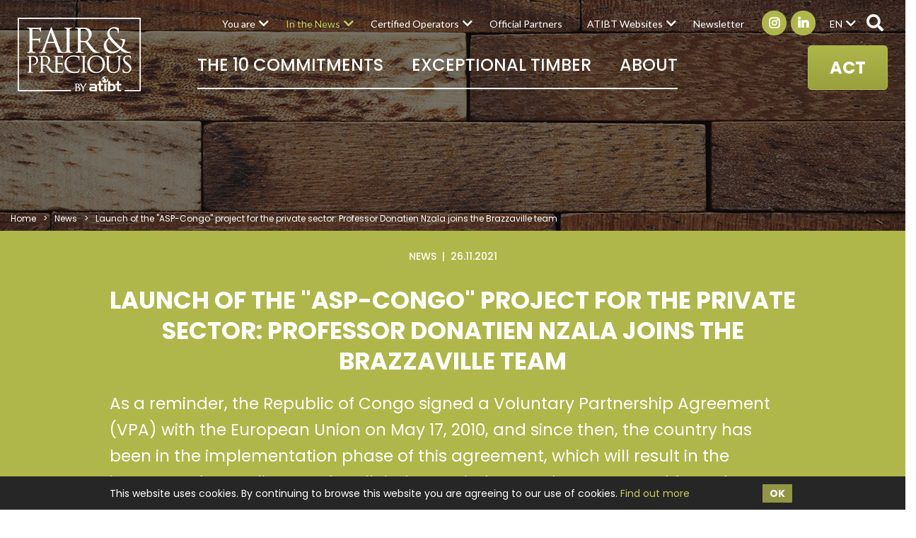

--- FILE ---
content_type: text/html; charset=UTF-8
request_url: https://www.fair-and-precious.org/en/news/555/launch-of-the-asp-congo-project-for-the-private-sector-professor-donatien-nzala-joins-the-brazzaville-team
body_size: 9758
content:
<!DOCTYPE html>
<html lang="en">

<head>
    <meta charset="utf-8">
    <meta name="viewport" content="width=device-width, initial-scale=1.0, maximum-scale=1.0, user-scalable=0">
    <link href="https://fonts.googleapis.com/css?family=Poppins:300,400,500,700" rel="stylesheet"/>    <link href="https://fonts.googleapis.com/css?family=Lato:300,400,700,900" rel="stylesheet"/>    <link href="/favicon.ico?1567145043" type="image/x-icon" rel="icon"/><link href="/favicon.ico?1567145043" type="image/x-icon" rel="shortcut icon"/>                <title>Launch of the "ASP-Congo" project for the private sector: Professor Donatien Nzala joins the Brazzaville team | Fair&Precious</title>
<meta name="description" content="As a reminder, the Republic of Congo signed a Voluntary Partnership Agreement (VPA) with the European Union on May 17, 2010, and since then, the country has been in the implementation phase of this agreement, which will result in the issuance of FLEGT licenses for all timber or timber products exported from the Republic of Congo."/>
<link href="https://www.fair-and-precious.org/en/news/555/launch-of-the-asp-congo-project-for-the-private-sector-professor-donatien-nzala-joins-the-brazzaville-team" rel="canonical"/>
<meta property="thumbnail" content="https://www.fair-and-precious.org/images/news/image/Pr.-Donation-Nzala.jpg"/>        <meta property="og:title" content="Launch of the &quot;ASP-Congo&quot; project for the private sector: Professor Donatien Nzala joins the Brazzaville team | Fair&amp;Precious"/>
<meta property="og:site_name" content="Fair&amp;Precious"/>
<meta property="og:description" content="As a reminder, the Republic of Congo signed a Voluntary Partnership Agreement (VPA) with the European Union on May 17, 2010, and since then, the country has been in the implementation phase of this agreement, which will result in the issuance of FLEGT licenses for all timber or timber products exported from the Republic of Congo."/>
<meta property="og:url" content="https://www.fair-and-precious.org/en/news/555/launch-of-the-asp-congo-project-for-the-private-sector-professor-donatien-nzala-joins-the-brazzaville-team"/>
<meta property="og:image" content="https://www.fair-and-precious.org/images/news/image/Pr.-Donation-Nzala.jpg"/>
<meta property="og:locale" content="en_GB"/>
<meta name="twitter:card" content="summary"/>
<meta name="twitter:title" content="Launch of the &quot;ASP-Congo&quot; project for the private sector: Professor Donatien Nzala joins the Brazzaville team | Fair&amp;Precious"/>
<meta name="twitter:description" content="As a reminder, the Republic of Congo signed a Voluntary Partnership Agreement (VPA) with the European Union on May 17, 2010, and since then, the country has been in the implementation phase of this agreement, which will result in the issuance of FLEGT licenses for all timber or timber products exported from the Republic of Congo."/>
<meta name="twitter:image" content="https://www.fair-and-precious.org/images/news/image/Pr.-Donation-Nzala.jpg"/>    
            <link rel="stylesheet" href="/cssc/styles.css?1672396039"/>    
    
    <style>
    .cookie-bar-wrapper {
        display: none;
        position: fixed;
        width: 100%;
        background-color: #262626;
        border-top: 1px solid #262626;
        bottom: 0;
        z-index: 999;
        color: #fff;
    }

    .cookie-bar {
        font-size: 14px;
        position: relative;
        line-height: 1.2;
        padding: 10px;
        display: table;
        width: 100%;
        max-width: 990px;
        margin: 0 auto;
    }

    .cookie-text {
        text-align: left;
        padding-right: 10px;
        display: table-cell;
        vertical-align: middle;
    }

    .cookie-text a {
        color: #c5ce5b;
    }

    .cookie-text a:hover {
        color: #c5ce5b;
        text-decoration: underline;
    }

    .cookie-close {
        display: table-cell;
        vertical-align: middle;
        white-space: nowrap;
    }

    .cookie-close button {
        font-weight: bold;
        background-color: #909644;
        color: #ffffff;
        padding: 5px 10px;
        border: none;
        cursor: pointer;
    }

    .cookie-close button:hover {
        background: #c5ce59;
    }

    @media only screen and (max-width: 767px) {
        .cookie-bar-wrapper .cookie-bar {
            width: initial;
        }
        .cookie-bar-wrapper .cookie-bar .cookie-text,
        .cookie-bar-wrapper .cookie-bar .cookie-close {
            display: block;
        }
        .cookie-bar-wrapper .cookie-bar .cookie-text {
            padding-right: 0px;
        }
        .cookie-bar-wrapper .cookie-bar .cookie-close {
            text-align: center;
            margin-top: 10px;
        }
    }
</style>

    <script type="text/javascript">
        var App = {
            isHomePage: false,
            baseUrl: "",
            isMobile: false,
            isTablet: false        };
    </script>
        <meta name="google-site-verification" content="cOc51NJchp2jFN8UicDWAWX9jkH7Cae7tPNEq7vrfIo" /></head>

<body>
    <nav id="main-nav">
    <ul><li><a href="/en/p/2/the-10-commitments" title="The 10 Commitments" class="class-commitment" target="_self">The 10 Commitments</a><ul><li><a href="/en/p/10/managing-and-protecting-forests-to-combat-global-warming" title="Managing and protecting forests" class="hide-submenu" target="_self">Managing and protecting forests</a></li><li><a href="/en/p/11/preserving-forest-resources-by-harvesting-less-than-is-naturally-grown" title="Preserving the forest resource" class="hide-submenu" target="_self">Preserving the forest resource</a></li><li><a href="/en/p/27/developing-knowledge-on-biodiversity-to-facilitate-the-renewal-of-the-species" title="Facilitating the repopulation of tree species" class="hide-submenu" target="_self">Facilitating the repopulation of tree species</a></li><li><a href="/en/p/28/ensuring-the-preservation-of-the-living-space-of-wildlife" title="Preserving the wildlife habitat" class="hide-submenu" target="_self">Preserving the wildlife habitat</a></li><li><a href="/en/p/29/implementing-programmes-that-combat-poaching" title="Taking action against poaching" class="hide-submenu" target="_self">Taking action against poaching</a></li><li><a href="/en/p/30/contributing-to-the-well-being-of-populations-by-facilitating-access-to-education-medical-care-and-housing" title="Contributing to the well-being of populations" class="hide-submenu" target="_self">Contributing to the well-being of populations</a></li><li><a href="/en/p/31/stimulating-the-economies-of-producer-countries-by-enhancing-the-value-of-the-forest-and-favouring-the-local-processing-of-timber" title="Stimulating producing countries' economies" class="hide-submenu" target="_self">Stimulating producing countries' economies</a></li><li><a href="/en/p/32/setting-up-training-courses-for-the-forest-and-timber-trades" title="Training for the forest and timber trades" class="hide-submenu" target="_self">Training for the forest and timber trades</a></li><li><a href="/en/p/33/providing-technical-knowledge-on-the-diversity-of-tropical-timber-species-and-their-uses" title="Informing on timber species and uses" class="hide-submenu" target="_self">Informing on timber species and uses</a></li><li><a href="/en/p/34/promoting-responsible-purchases-of-this-exceptional-material" title="Promoting responsible purchasing" class="hide-submenu" target="_self">Promoting responsible purchasing</a></li></ul></li><li><a href="/en/p/25/exceptional-timber" title="Exceptional timber" target="_self">Exceptional timber</a><ul><li><a href="/en/p/57/about-certified-tropical-timber" title="About certified tropical timber" class="hide-submenu" target="_self">About certified tropical timber</a></li><li><a href="/en/species-of-certified-tropical-timber" title="Species" class="class-products hide-submenu" target="_self">Species</a></li><li><a href="/en/uses-of-certified-tropical-timber" title="Uses" class="class-product_categories hide-submenu" target="_self">Uses</a></li><li><a href="https://www.mytropicaltimber.org/en/agencies" title="Providers" target="_blank">Providers</a></li><li><a href="/en/news/349/tropical-forests-the-facts-and-figures" title="Tropical forests" target="_self">Tropical forests</a></li><li><a href="https://www.atibt.org/en/media/34/tropical-wood-and-processing-publications" title="Unique characteristics" target="_blank">Unique characteristics</a></li></ul></li><li><a href="/en/p/5/about" title="About" target="_self">About</a><ul><li><a href="/en/p/5/about" title="Fair&Precious" target="_self">Fair&Precious</a></li><li><a href="/en/p/89/qanda" title="Q&A" class="hide-submenu" target="_self">Q&A</a></li><li><a href="/en/p/58/the-manifesto" title="The Manifesto" class="hide-submenu" target="_self">The Manifesto</a></li><li><a href="/en/p/61/impact" title="Impact" class="hide-submenu" target="_self">Impact</a></li><li><a href="/en/p/91/forest-certifications" title="Forest Certifications" class="hide-submenu" target="_self">Forest Certifications</a></li><li><a href="/en/p/67/certified-operators" title="Certified Operators" class="hide-submenu" target="_self">Certified Operators</a></li><li><a href="/en/partners" title="Official Partners" class="class-partners hide-submenu" target="_self">Official Partners</a></li><li><a href="/en/p/26/become-an-official-partner" title="Become Official Partner" class="class-become_partner hide-submenu" target="_self">Become Official Partner</a></li><li><a href="/en/p/90/brand-usage-rules" title="Brand usage rules" class="hide-submenu" target="_self">Brand usage rules</a></li><li><a href="/en/news-categories/9/communication-tools" title="Communication tools" target="_self">Communication tools</a></li><li><a href="/en/p/59/atibt" title="ATIBT" class="hide-submenu" target="_self">ATIBT</a></li></ul></li><li><a href="/en/p/77/you-are" title="You are" target="_self">You are</a><ul><li><a href="/en/p/78/private-individual" title="Private individual" class="hide-submenu" target="_self">Private individual</a></li><li><a href="/en/p/79/professional" title="Professional" class="hide-submenu" target="_self">Professional</a></li><li><a href="/en/p/80/distributor" title="Distributor" class="hide-submenu" target="_self">Distributor</a></li><li><a href="/en/p/81/public-body" title="Public body" class="hide-submenu" target="_self">Public body</a></li><li><a href="/en/p/82/journalist" title="Journalist" class="hide-submenu" target="_self">Journalist</a></li></ul></li><li><a href="/en/news-categories/1/news" title="In the News" target="_self">In the News</a><ul><li><a href="/en/news-categories/1/news" title="News" target="_self">News</a></li><li><a href="/en/news-categories/4/events" title="Events" target="_self">Events</a></li><li><a href="/en/news-categories/5/press-area" title="Press area" target="_self">Press area</a></li><li><a href="/en/news-categories/3/videos" title="Videos" target="_self">Videos</a></li><li><a href="/en/news-categories/9/communication-tools" title="Com tools" target="_self">Com tools</a></li><li><a href="/en/news-categories/6/media-library" title="Media library" target="_self">Media library</a></li><li><a href="/en/news-categories/7/newsletter" title="Newsletter" target="_self">Newsletter</a></li><li><a href="/en/news-categories/8/stories" title="Stories" target="_self">Stories</a></li><li><a href="/en/news-categories/10/photo-gallery" title="Photo gallery" target="_self">Photo gallery</a></li></ul></li><li><a href="/en/p/67/certified-operators" title="Certified Operators" class="hide-submenu" target="_self">Certified Operators</a><ul><li><a href="/en/p/68/pallisco-and-cifm" title="Pallisco & CIFM" class="hide-submenu" target="_self">Pallisco & CIFM</a></li><li><a href="/en/p/69/rougier-gabon" title="Rougier Gabon" class="hide-submenu" target="_self">Rougier Gabon</a></li><li><a href="/en/p/70/precious-woods" title="Precious Woods" class="hide-submenu" target="_self">Precious Woods</a></li><li><a href="/en/p/71/cib-olam" title="CIB OLAM" class="hide-submenu" target="_self">CIB OLAM</a></li><li><a href="/en/p/72/ifo-interholco" title="IFO INTERHOLCO" class="hide-submenu" target="_self">IFO INTERHOLCO</a></li><li><a href="/en/p/102/mil-madeiras-preciosas" title="Mil Madeiras Preciosas " class="hide-submenu" target="_self">Mil Madeiras Preciosas </a></li><li><a href="/en/p/103/maderacre" title="Maderacre" class="hide-submenu" target="_self">Maderacre</a></li><li><a href="/en/p/104/alpicam-grumcam" title="Alpicam-Grumcam" class="hide-submenu" target="_self">Alpicam-Grumcam</a></li><li><a href="/en/p/105/seef" title="SEEF" class="hide-submenu" target="_self">SEEF</a></li></ul></li><li><a href="/en/partners" title="Official Partners" class="class-partners hide-submenu" target="_self">Official Partners</a></li><li><a href="#" title="ATIBT Websites" target="_self">ATIBT Websites</a><ul><li><a href="https://www.atibt.org/" title="ATIBT" target="_blank">ATIBT</a></li><li><a href="https://www.mytropicaltimber.org" title="MY TROPICAL TIMBER" target="_blank">MY TROPICAL TIMBER</a></li><li><a href="http://www.timbertradeportal.com" title="TIMBER TRADE PORTAL" target="_blank">TIMBER TRADE PORTAL</a></li></ul></li><li><a href="#newsletter-dialog" title="Newsletter" target="_self">Newsletter</a></li></ul></nav>
 <!-- mobile version nav -->
    <!-- mobile header -->
        <div class="mobile-header">
        <a href="/en" class="logo" title="Fair&amp;Precious"><img src="/images/default_contents/logo_image/LOGO-FAIR-PRECIOUS.png?p=mobile-logo" title="Fair&amp;Precious" alt="Fair&amp;Precious"/></a>        <ul class="social-links">
            <li class="social-link">
            <a href="https://www.instagram.com/fairandprecious/" target="_blank"><i class="fab fa-instagram"></i></a>        </li>
            <li class="social-link">
            <a href="https://www.linkedin.com/company/fair-precious" target="_blank"><i class="fab fa-linkedin-in"></i></a>        </li>
    </ul>
        <ul class="mobile-menu">
                            <li class="lang">
                    <a href="#" class="lang-link">en<i class="fas fa-chevron-down"></i></a>                        <div class="lang-box">
                    <a href="/fr/news/555/demarrage-du-projet-asp-congo-au-profit-du-secteur-prive-le-professeur-donatien-nzala-rejoint-l-equipe-de-brazzaville">FR</a>            </div>
                    <!-- <div class="lang-box">
                                                    <a href="/fr">FR</a>                                            </div> -->
                </li>
                        <li id="i-search" class="i-search">
                <form method="post" accept-charset="utf-8" id="search" action="/en/search"><div style="display:none;"><input type="hidden" name="_method" value="POST"/><input type="hidden" name="_csrfToken" autocomplete="off" value="c00d1be4b4a8130586f7d4c57ac4fafbba4f97e3b8986ecb1078fae4cc591ec9fc48b0092597b1558e3b6ebf89ec36abf81756756480c1f35311deba16498e32"/></div>                        <input type="search" name="q" placeholder="SEARCH"/>                        <i class="fa fa-search"></i>
                <div style="display:none;"><input type="hidden" name="_Token[fields]" autocomplete="off" value="7a318fad20180fc1276a42ebe4568ade44059eef%3A"/><input type="hidden" name="_Token[unlocked]" autocomplete="off" value=""/></div></form>            </li>
        </ul>
        <div class="main-menu">
            <div class="row">
                <a href="#" class="toggle" id="mobile-menu-toggle"><i class="fas fa-bars"></i> Menu</a>                <a href="#" class="mega-link">ACT</a>            </div> <!-- row #end -->
        </div>
    </div> <!-- mobile header #end -->


    <div id="container">
        <header class="header">
            <a href="/en" class="logo" title="Fair&amp;Precious"><img src="/images/default_contents/logo_image/LOGO-FAIR-PRECIOUS.png?p=logo" title="Fair&amp;Precious" alt="Fair&amp;Precious"/></a>            <div class="menu-section">
                <nav class="menu" id="secondary-menu">
                    <ul class="lang-menu">
                                                    <li class="lang">
                                <a href="#" class="lang-link">en</a>                                    <ul>
                    <li><a href="/fr/news/555/demarrage-du-projet-asp-congo-au-profit-du-secteur-prive-le-professeur-donatien-nzala-rejoint-l-equipe-de-brazzaville">FR</a></li>
            </ul>
                                <!-- <ul>
                                                                            <li><a href="/fr">FR</a></li>
                                                                    </ul> -->
                            </li>
                                                <li class="i-search ">
                            <form method="post" accept-charset="utf-8" id="search" action="/en/search"><div style="display:none;"><input type="hidden" name="_method" value="POST"/><input type="hidden" name="_csrfToken" autocomplete="off" value="c00d1be4b4a8130586f7d4c57ac4fafbba4f97e3b8986ecb1078fae4cc591ec9fc48b0092597b1558e3b6ebf89ec36abf81756756480c1f35311deba16498e32"/></div>                                    <input type="search" name="q" placeholder="SEARCH"/>                                    <i class="fa fa-search"></i>
                            <div style="display:none;"><input type="hidden" name="_Token[fields]" autocomplete="off" value="7a318fad20180fc1276a42ebe4568ade44059eef%3A"/><input type="hidden" name="_Token[unlocked]" autocomplete="off" value=""/></div></form>                        </li>
                    </ul>
                    <ul class="social-links">
            <li class="social-link">
            <a href="https://www.instagram.com/fairandprecious/" target="_blank"><i class="fab fa-instagram"></i></a>        </li>
            <li class="social-link">
            <a href="https://www.linkedin.com/company/fair-precious" target="_blank"><i class="fab fa-linkedin-in"></i></a>        </li>
    </ul>
                    <!-- <ul>
                        <li>
                            <a href="#newsletter-dialog" class="popup-with-zoom-anim">Newsletter</a>                        </li>
                    </ul> -->
                    <ul><li><a href="/en/p/77/you-are" title="You are" target="_self">You are</a><ul><li><a href="/en/p/78/private-individual" title="Private individual" class="hide-submenu" target="_self">Private individual</a></li><li><a href="/en/p/79/professional" title="Professional" class="hide-submenu" target="_self">Professional</a></li><li><a href="/en/p/80/distributor" title="Distributor" class="hide-submenu" target="_self">Distributor</a></li><li><a href="/en/p/81/public-body" title="Public body" class="hide-submenu" target="_self">Public body</a></li><li><a href="/en/p/82/journalist" title="Journalist" class="hide-submenu" target="_self">Journalist</a></li></ul></li><li><a href="/en/news-categories/1/news" title="In the News" class=" active" target="_self">In the News</a><ul><li><a href="/en/news-categories/1/news" title="News" class=" active" target="_self">News</a></li><li><a href="/en/news-categories/4/events" title="Events" target="_self">Events</a></li><li><a href="/en/news-categories/5/press-area" title="Press area" target="_self">Press area</a></li><li><a href="/en/news-categories/3/videos" title="Videos" target="_self">Videos</a></li><li><a href="/en/news-categories/9/communication-tools" title="Com tools" target="_self">Com tools</a></li><li><a href="/en/news-categories/6/media-library" title="Media library" target="_self">Media library</a></li><li><a href="/en/news-categories/7/newsletter" title="Newsletter" target="_self">Newsletter</a></li><li><a href="/en/news-categories/8/stories" title="Stories" target="_self">Stories</a></li><li><a href="/en/news-categories/10/photo-gallery" title="Photo gallery" target="_self">Photo gallery</a></li></ul></li><li><a href="/en/p/67/certified-operators" title="Certified Operators" class="hide-submenu" target="_self">Certified Operators</a><ul><li><a href="/en/p/68/pallisco-and-cifm" title="Pallisco & CIFM" class="hide-submenu" target="_self">Pallisco & CIFM</a></li><li><a href="/en/p/69/rougier-gabon" title="Rougier Gabon" class="hide-submenu" target="_self">Rougier Gabon</a></li><li><a href="/en/p/70/precious-woods" title="Precious Woods" class="hide-submenu" target="_self">Precious Woods</a></li><li><a href="/en/p/71/cib-olam" title="CIB OLAM" class="hide-submenu" target="_self">CIB OLAM</a></li><li><a href="/en/p/72/ifo-interholco" title="IFO INTERHOLCO" class="hide-submenu" target="_self">IFO INTERHOLCO</a></li><li><a href="/en/p/102/mil-madeiras-preciosas" title="Mil Madeiras Preciosas " class="hide-submenu" target="_self">Mil Madeiras Preciosas </a></li><li><a href="/en/p/103/maderacre" title="Maderacre" class="hide-submenu" target="_self">Maderacre</a></li><li><a href="/en/p/104/alpicam-grumcam" title="Alpicam-Grumcam" class="hide-submenu" target="_self">Alpicam-Grumcam</a></li><li><a href="/en/p/105/seef" title="SEEF" class="hide-submenu" target="_self">SEEF</a></li></ul></li><li><a href="/en/partners" title="Official Partners" class="class-partners hide-submenu" target="_self">Official Partners</a></li><li><a href="#" title="ATIBT Websites" target="_self">ATIBT Websites</a><ul><li><a href="https://www.atibt.org/" title="ATIBT" target="_blank">ATIBT</a></li><li><a href="https://www.mytropicaltimber.org" title="MY TROPICAL TIMBER" target="_blank">MY TROPICAL TIMBER</a></li><li><a href="http://www.timbertradeportal.com" title="TIMBER TRADE PORTAL" target="_blank">TIMBER TRADE PORTAL</a></li></ul></li><li><a href="#newsletter-dialog" title="Newsletter" target="_self">Newsletter</a></li></ul>                </nav>
                <div class="main-bar">
                    <nav class="menu align-right" id="primary-menu">
                        <ul><li><a href="/en/p/2/the-10-commitments" title="The 10 Commitments" class="class-commitment" target="_self">The 10 Commitments</a><ul><li><a href="/en/p/10/managing-and-protecting-forests-to-combat-global-warming" title="Managing and protecting forests" class="hide-submenu" target="_self">Managing and protecting forests</a></li><li><a href="/en/p/11/preserving-forest-resources-by-harvesting-less-than-is-naturally-grown" title="Preserving the forest resource" class="hide-submenu" target="_self">Preserving the forest resource</a></li><li><a href="/en/p/27/developing-knowledge-on-biodiversity-to-facilitate-the-renewal-of-the-species" title="Facilitating the repopulation of tree species" class="hide-submenu" target="_self">Facilitating the repopulation of tree species</a></li><li><a href="/en/p/28/ensuring-the-preservation-of-the-living-space-of-wildlife" title="Preserving the wildlife habitat" class="hide-submenu" target="_self">Preserving the wildlife habitat</a></li><li><a href="/en/p/29/implementing-programmes-that-combat-poaching" title="Taking action against poaching" class="hide-submenu" target="_self">Taking action against poaching</a></li><li><a href="/en/p/30/contributing-to-the-well-being-of-populations-by-facilitating-access-to-education-medical-care-and-housing" title="Contributing to the well-being of populations" class="hide-submenu" target="_self">Contributing to the well-being of populations</a></li><li><a href="/en/p/31/stimulating-the-economies-of-producer-countries-by-enhancing-the-value-of-the-forest-and-favouring-the-local-processing-of-timber" title="Stimulating producing countries' economies" class="hide-submenu" target="_self">Stimulating producing countries' economies</a></li><li><a href="/en/p/32/setting-up-training-courses-for-the-forest-and-timber-trades" title="Training for the forest and timber trades" class="hide-submenu" target="_self">Training for the forest and timber trades</a></li><li><a href="/en/p/33/providing-technical-knowledge-on-the-diversity-of-tropical-timber-species-and-their-uses" title="Informing on timber species and uses" class="hide-submenu" target="_self">Informing on timber species and uses</a></li><li><a href="/en/p/34/promoting-responsible-purchases-of-this-exceptional-material" title="Promoting responsible purchasing" class="hide-submenu" target="_self">Promoting responsible purchasing</a></li></ul></li><li><a href="/en/p/25/exceptional-timber" title="Exceptional timber" target="_self">Exceptional timber</a><ul><li><a href="/en/p/57/about-certified-tropical-timber" title="About certified tropical timber" class="hide-submenu" target="_self">About certified tropical timber</a></li><li><a href="/en/species-of-certified-tropical-timber" title="Species" class="class-products hide-submenu" target="_self">Species</a></li><li><a href="/en/uses-of-certified-tropical-timber" title="Uses" class="class-product_categories hide-submenu" target="_self">Uses</a></li><li><a href="https://www.mytropicaltimber.org/en/agencies" title="Providers" target="_blank">Providers</a></li><li><a href="/en/news/349/tropical-forests-the-facts-and-figures" title="Tropical forests" target="_self">Tropical forests</a></li><li><a href="https://www.atibt.org/en/media/34/tropical-wood-and-processing-publications" title="Unique characteristics" target="_blank">Unique characteristics</a></li></ul></li><li><a href="/en/p/5/about" title="About" target="_self">About</a><ul><li><a href="/en/p/5/about" title="Fair&Precious" target="_self">Fair&Precious</a></li><li><a href="/en/p/89/qanda" title="Q&A" class="hide-submenu" target="_self">Q&A</a></li><li><a href="/en/p/58/the-manifesto" title="The Manifesto" class="hide-submenu" target="_self">The Manifesto</a></li><li><a href="/en/p/61/impact" title="Impact" class="hide-submenu" target="_self">Impact</a></li><li><a href="/en/p/91/forest-certifications" title="Forest Certifications" class="hide-submenu" target="_self">Forest Certifications</a></li><li><a href="/en/p/67/certified-operators" title="Certified Operators" class="hide-submenu" target="_self">Certified Operators</a></li><li><a href="/en/partners" title="Official Partners" class="class-partners hide-submenu" target="_self">Official Partners</a></li><li><a href="/en/p/26/become-an-official-partner" title="Become Official Partner" class="class-become_partner hide-submenu" target="_self">Become Official Partner</a></li><li><a href="/en/p/90/brand-usage-rules" title="Brand usage rules" class="hide-submenu" target="_self">Brand usage rules</a></li><li><a href="/en/news-categories/9/communication-tools" title="Communication tools" target="_self">Communication tools</a></li><li><a href="/en/p/59/atibt" title="ATIBT" class="hide-submenu" target="_self">ATIBT</a></li></ul></li></ul>                    </nav>
                    <a href="#" class="nav-button mega-link">ACT</a>                </div> <!-- main menu bar -->
            </div> <!-- menu section-->
        </header> <!-- header #end -->
        <div id="mega-menu" class="mega-menu">
            <div class="container3">
    <ul>
            <li>
            <a href="/en/p/77/you-are" title="You are" class="zoom-img"><img src="/images/pages/image/AdobeStock-246427477.jpeg?p=agir-menu" alt=""/></a>            <a href="/en/p/77/you-are" title="You are">You are</a>        </li>
            <li>
            <a href="/en/p/26/become-an-official-partner" title="Become Official Partner" class="zoom-img"><img src="/images/pages/image/become-fair-and-precious-member.jpg?p=agir-menu" alt=""/></a>            <a href="/en/p/26/become-an-official-partner" title="Become Official Partner">Become Official Partner</a>        </li>
            <li>
            <a href="/en/p/67/certified-operators" title="Become Certified Operator" class="zoom-img"><img src="/images/pages/image/fairprecious-le-manifeste-cest-qui-ep.jpg?p=agir-menu" alt=""/></a>            <a href="/en/p/67/certified-operators" title="Become Certified Operator">Become Certified Operator</a>        </li>
            <li>
            <a href="/en/p/2/the-10-commitments" title="The 10 Commitments" class="zoom-img"><img src="/images/pages/image/ten-commitments-certified-tropical-timber.jpg?p=agir-menu" alt=""/></a>            <a href="/en/p/2/the-10-commitments" title="The 10 Commitments">The 10 Commitments</a>        </li>
            <li>
            <a href="/en/p/25/exceptional-timber" title="Exceptional timber" class="zoom-img"><img src="/images/pages/image/exceptional-certified-tropical-timber.jpg?p=agir-menu" alt=""/></a>            <a href="/en/p/25/exceptional-timber" title="Exceptional timber">Exceptional timber</a>        </li>
            <li>
            <a href="/en/p/9/contact" title="Contact us" class="zoom-img"><img src="/images/pages/image/240-F-68929807-cgLugyRoD5W01VRhtxbDTBuPMergIofl.jpg?p=agir-menu" alt=""/></a>            <a href="/en/p/9/contact" title="Contact us">Contact us</a>        </li>
        </ul>
</div>
        </div> <!-- mega-menu -->
        <div id="main-container" class="main-container">
    <section id="page-banner" class="page-banner "
    style="background-image:url('/images/news_categories/header_image/bois-tropical-certifie-fair-and-precious.jpg?p=header-image')" >
            <div class="overlap"></div>
        <div class="container2">
        <!-- breadcrumb #start -->
        <div class="breadcrumb">
            <li><a href="/en">Home</a></li><li><a href="/en/news-categories/1/news">News</a></li><li><span class="">Launch of the "ASP-Congo" project for the private sector: Professor Donatien Nzala joins the Brazzaville team</span></li>        </div> <!-- breadcrumb #end -->
            </div>
    <!--container2 #end -->
</section> <!-- home slider outer #end -->
            <!-- sidebar box #start -->
<!-- sidebar box #end -->
        <div class="brown-bg ">
        <section id="page-title-box" class="page-title
                                                news-view-title">
            <div class="container2">
                                                <div class="container3">
                    <div class="row heading-box">
                        <div class="col-10">
                                <p class="date">
        News                &nbsp;|&nbsp;
            26.11.2021            </p>
                            <h1>Launch of the "ASP-Congo" project for the private sector: Professor Donatien Nzala joins the Brazzaville team</h1><p>As a reminder, the Republic of Congo signed a Voluntary Partnership Agreement (VPA) with the European Union on May 17, 2010, and since then, the country has been in the implementation phase of this agreement, which will result in the issuance of FLEGT licenses for all timber or timber products exported from the Republic of Congo.</p>                                                    </div>
                    </div>
                </div>
            </div> <!-- container #end -->
                            <div class="addthis_inline_share_toolbox"></div>
                    </section> <!-- page title #end -->
            <div class="container4">
                    <div class="row col-align-center">
                                    <div class="col-6">
                        <img src="/images/news/image/Pr.-Donation-Nzala.jpg?p=news-view" title="Launch of the &quot;ASP-Congo&quot; project for the private sector: Professor Donatien Nzala joins the Brazzaville team" alt="Launch of the &quot;ASP-Congo&quot; project for the private sector: Professor Donatien Nzala joins the Brazzaville team"/>                    </div>
                                                </div> <!-- row #end -->
            </div> <!--container4 #end -->
    </div> <!-- brown bg #end -->

    
    <div class="container4 content news-content3">
                <div class="row">
            <div class="col-12">
                <div class="container5">
                    <p>Improving forest governance involves all forestry sector actors and stakeholders: administrations (forestry and other administrations involved in the Congo-EU FLEGT VPA), civil society, technical and financial partners, and the private sector operating in the field of forest production activities.</p>
<p>Although many capacity-building actions have been carried out, especially with civil society, the involvement of forestry sector companies remains low. The private sector must be able to contribute to the main developments in the sector related to the implementation of regulatory changes and more globally to the FLEGT process. <strong>To achieve this objective, union representatives must be able to disseminate appropriate information on the FLEGT process to their members and to the entire private forestry sector in Congo.</strong></p>
<p>It is in this context that ATIBT is implementing a "<strong>Private Sector Support, ASP-Congo" </strong>funded by the Delegation of the European Union - Congo (11th FED). This work is specifically aimed at building the capacity of private sector companies in forest legality to facilitate the implementation of the VPA in the Republic of Congo. It is structured in four components with several activities each. These include (1) <em>improving the structuring and operational organization of professional associations in the forestry sector,</em> (2) <em>monitoring information and regulations in the private forestry sector</em>, (3) <em>involving and advocating for the forestry sector in the evolution of the regulatory framework and the FLEGT process</em>, and (4) <em>training and technical support for trade unions and private operators on legality and traceability</em>.</p>
<p>ATIBT relies on its experience acquired through previous projects. In particular, it has already contributed to the dynamism of the forestry and timber sector by enabling these professional associations to be better represented in the FLEGT process. </p>
<p>The project is implemented by the ATIBT office in Congo, and in particular by the ATIBT Congo representative (project manager) and a technical assistant. The latter is in charge of supporting the development and implementation of training and coaching plans on legality and traceability within the framework of the Legality Verification System (in Brazzaville and during numerous field missions to companies), and assisting the project leader in monitoring certain technical issues related to forest management and exploitation.</p>
<p>This is how <strong>Professor Donatien N'ZALA</strong> joined the project team. Professor N'Zala was Director General of Forest Economy (2008-2014), then Inspector General of Forest Economy Services of the Republic of Congo (2014-2017).</p>
<p>Professor Donatien N'ZALA made the following statement:</p>
<p><em>"After 35 years of career as a teacher-researcher at the University Marien Ngouabi (Brazzaville-Congo), I am very happy to join the dynamic team of ATIBT through the project "Support to the Private Sector (ASP-Congo)". Being dedicated to sustainable forest management, I share the same vision as ATIBT.  As a teacher-researcher, I have also benefited from its rich documentation on tropical forests and environmental issues.  I wish to contribute effectively to the action of this project and to the growing success of ATIBT which works for the conservation and economic viability of tropical forest ecosystems.”</em></p>
                                    </div>
            </div>
        </div>
                            <div class="content-info content-info-spacer">
                                                    <p class="content-title">tag(s) :</p>
                    <div class="content-info-inner">
                        <ul class="list-3">
                                                            <li>
                                    <a href="/en/news-categories/1/news?tag_id=39#category-list" title="Congo">Congo</a>                                </li>
                                                    </ul>
                    </div><!-- content-info-inner #end -->
                            </div>
            </div>
</div>



<script type="application/ld+json">
{"@context":"https://schema.org","@type":"NewsArticle","mainEntityOfPage":{"@type":"WebPage","@id":"https://www.fair-and-precious.org/en/news/555/launch-of-the-asp-congo-project-for-the-private-sector-professor-donatien-nzala-joins-the-brazzaville-team"},"headline":"Launch of the \"ASP-Congo\" project for the private sector: Professor Donatien Nzala joins the Brazzaville team","image":"https://www.fair-and-precious.org/images/news/image/Pr.-Donation-Nzala.jpg","datePublished":"2021-11-26","dateModified":"2024-09-23","author":{"@type":"Organization","name":"Fair&Precious"},"publisher":{"@type":"Organization","name":"Fair&Precious","logo":{"@type":"ImageObject","url":"https://www.fair-and-precious.org/images/default_contents/logo_image/LOGO-FAIR-PRECIOUS.png"}},"description":"As a reminder, the Republic of Congo signed a Voluntary Partnership Agreement (VPA) with the European Union on May 17, 2010, and since then, the country has been in the implementation phase of this agreement, which will result in the issuance of FLEGT licenses for all timber or timber products exported from the Republic of Congo."}
</script>    <div id="newsletter-dialog" class="newsletter-dialog zoom-anim-dialog mfp-hide">
        <div class="close-link-container">
            <a class="close-link" href="#" target="_blank">
                Close&nbsp;&nbsp;
                <span class="icon"></span>
            </a>
        </div>
        <!-- newsletter popup -->
<div id="newsletter-content">
    <h2>subscribe to the newsletter</h2>
            <p class="sub-content">
             Sign up to receive our Newsletters every week        </p>
        <form method="post" accept-charset="utf-8" id="newsletter-popup" class="newsletter" data-isajax="1" action="/en/newsletter-subscribers/add"><div style="display:none;"><input type="hidden" name="_method" value="POST"/><input type="hidden" name="_csrfToken" autocomplete="off" value="c00d1be4b4a8130586f7d4c57ac4fafbba4f97e3b8986ecb1078fae4cc591ec9fc48b0092597b1558e3b6ebf89ec36abf81756756480c1f35311deba16498e32"/></div>        <div class="newsletter-container">
        <div>
            <input type="email" name="email" placeholder="Your email address" required="required" id="newsletter-popup-email"/>                            <input type="text" name="name" placeholder="Name" required="required" id="newsletter-popup-name"/>                <input type="text" name="organization" placeholder="Organization" required="required" id="newsletter-popup-organization"/>                        <input type="hidden" name="receive_newsletter" value="0"/><label class="cbox" for="newsletter-popup-receive-newsletter"><input type="checkbox" name="receive_newsletter" value="1" required="required" id="newsletter-popup-receive-newsletter"><span class="checkmark"></span>I agree to receive the FAIR&PRECIOUS / STTC and ATIBT Newsletters by email*</label>            <input type="hidden" name="page_url" value="/en/news/555/launch-of-the-asp-congo-project-for-the-private-sector-professor-donatien-nzala-joins-the-brazzaville-team"/>            <input type="hidden" name="language" value="en"/>                            <div class="g-recaptcha">
                                    </div>
                                        <div class="align-center">
                    <button type="submit" class="button submit ladda-button" data-style="expand-left"><span class="ladda-label">submit</span></button>                </div>
                    </div>
        <div>
                    </div>
    </div>
<div style="display:none;"><input type="hidden" name="_Token[fields]" autocomplete="off" value="ae9901c2f2d54ec3addc6866f40417c14ba0750f%3Alanguage%7Cpage_url"/><input type="hidden" name="_Token[unlocked]" autocomplete="off" value="g-recaptcha-response"/></div></form>    
    </div>
<!-- newsletter popup  #end-->
    </div>
    <!-- <div id="contact-dialog" class="zoom-anim-dialog mfp-hide">
        <div class="close-link-container">
            <a class="close-link" href="#" target="_blank">
                Close&nbsp;&nbsp;
                <span class="icon"></span>
            </a>
        </div>
            </div> -->
</div>


    <div class="main-page-nav">
    <div class="row">
        <div class="col-4">
                            <a href="/en/news/556/nkok-special-economic-zone-gabon-reduces-tax-benefits-for-companies" class="previous" title="Nkok Special Economic Zone: Gabon reduces tax benefits for companies">Nkok Special Economic Zone: Gabon reduces tax benefits for companies</a>                    </div>
        <div class="col-4 align-center back-url">
            <a href="/en/news-categories/1/news" class="btn" title="back to the list">back to the list</a>        </div>
        <div class="col-4">
                            <a href="/en/news/554/adefac-training-of-trainers-in-pedagogical-engineering-and-adult-education-cameroon" class="next" title="ADEFAC: Training of trainers in pedagogical engineering and adult education, Cameroon">ADEFAC: Training of trainers in pedagogical engineering and adult education, Cameroon</a>                    </div>
    </div>
</div>
            
        <div class="row two-section">
            <div class="col-6">
                <div id="newsletter-form" class="newsletter-box">
                    <h2>subscribe to the newsletter</h2>
                                            <p> Sign up to receive our Newsletters every week</p>
                                                <form method="post" accept-charset="utf-8" id="newsletter_subscriber" class="newsletter" action="/en/newsletter-subscribers/add"><div style="display:none;"><input type="hidden" name="_method" value="POST"/><input type="hidden" name="_csrfToken" autocomplete="off" value="c00d1be4b4a8130586f7d4c57ac4fafbba4f97e3b8986ecb1078fae4cc591ec9fc48b0092597b1558e3b6ebf89ec36abf81756756480c1f35311deba16498e32"/></div>        <div class="newsletter-container">
        <div>
            <input type="email" name="email" placeholder="Your email address" required="required" id="newsletter-email"/>                        <input type="hidden" name="receive_newsletter" value="0"/><label class="cbox" for="newsletter-receive-newsletter"><input type="checkbox" name="receive_newsletter" value="1" required="required" id="newsletter-receive-newsletter"><span class="checkmark"></span>I agree to receive the FAIR&PRECIOUS / STTC and ATIBT Newsletters by email*</label>            <input type="hidden" name="page_url" value="/en/news/555/launch-of-the-asp-congo-project-for-the-private-sector-professor-donatien-nzala-joins-the-brazzaville-team"/>            <input type="hidden" name="language" value="en"/>                            <div class="g-recaptcha">
                                    </div>
                                </div>
        <div>
                            <button type="submit" class="button submit ladda-button" data-style="expand-left"><span class="ladda-label">ok</span></button>                    </div>
    </div>
<div style="display:none;"><input type="hidden" name="_Token[fields]" autocomplete="off" value="3f55c67ab199fdcedc591244e32bab5873c912ce%3Alanguage%7Cpage_url"/><input type="hidden" name="_Token[unlocked]" autocomplete="off" value="g-recaptcha-response"/></div></form>                                    </div>
            </div> <!-- newsletter-box #end -->
            <div class="col-6">
                <div class="social-box">
                    <h2>Follow us</h2>
<p>Discover all Fair&amp;Precious News on Instagram and LinkedIn</p>                    <p>
                            <a href="https://www.instagram.com/fairandprecious/" target="_blank" title="instagram" rel="nofollow"><i class="fab fa-instagram"></i></a>    <a href="https://www.linkedin.com/company/fair-precious" target="_blank" title="linkedin" rel="nofollow"><i class="fab fa-linkedin-in"></i></a>                    </p>
                </div>
            </div> <!-- social box #end -->
        </div> <!-- two section #end -->
        <a href="#" class="scrollup hidden" id="scrollup">Scroll</a>    </div> <!-- container #end -->
    <footer class="footer">
        <div class="container">
            <ul class="page-links"><li><a href="/en/p/84/legal-info" title="Legal info" target="_self">Legal info</a></li><li><a href="/en/p/24/privacy-policy" title="Privacy Policy" class="class-privacy-policy" target="_self">Privacy Policy</a></li><li><a href="/en/p/90/brand-usage-rules" title="Brand usage rules" class="hide-submenu" target="_self">Brand usage rules</a></li><li><a href="/en/p/89/qanda" title="Q&A" class="hide-submenu" target="_self">Q&A</a></li><li><a href="/en/p/35/sitemap" title="Sitemap" target="_self">Sitemap</a></li><li><a href="/en/p/87/credits" title="Credits" target="_self">Credits</a></li><li><a href="/en/news-categories/5/press-area" title="Press area" target="_self">Press area</a></li><li><a href="/en/p/9/contact" title="Contact" class="class-contact" target="_self">Contact</a></li></ul>            <br />
<p class="sponsor-title">The Fair&amp;Precious programme to promote sustainable management within tropical forests is supported<br />by the German Cooperation with COMIFAC (KfW - BMZ Fund) and the French Development Agency (PRCC)</p>
<p class="footer-sponsors align-center"><a title="AFD" href="https://www.afd.fr" target="_blank" rel="noopener noreferrer"><img src="/img/flogo-1.jpg" alt="" /></a> <a title="COMIFAC" href="https://www.comifac.org/" target="_blank" rel="noopener noreferrer"><img src="/img/flogo-2.jpg" alt="" /></a></p>
<ul>
<li>Discover also the Websites: <a title="Visit ATIBT Website" href="https://www.atibt.org" target="_blank" rel="noopener noreferrer">ATIBT</a></li>
<li><a title="Visit MY TROPICAL TIMBER Website" href="https://www.mytropicaltimber.org" target="_blank" rel="noopener noreferrer">MY TROPICAL TIMBER</a></li>
<li><a title="Visit TIMBER TRADE PORTAL Website" href="http://www.timbertradeportal.com" target="_blank" rel="noopener noreferrer">TIMBER TRADE PORTAL</a></li>
</ul>        </div>

        <div class="copyright">
            <p class="lab">
                <a href="https://www.agence-web-paris.com/" title="Agence Web Paris" rel="noopener nofollow" target="_blank">Agence Web</a> <span> : 6LAB</span>
            </p>

            <p class="atibt"><a title="ATIBT" href="https://www.atibt.org" target="_blank" rel="noopener noreferrer"><img src="/img/atibt-logo.png" alt="" /></a> <span> Copyright © 2022 ATIBT</span></p>
        </div>

    </footer>

    <div id="cookie-bar" class="cookie-bar-wrapper">
    <div class="cookie-bar">
        <div class="cookie-text">
            This website uses cookies. By continuing to browse this website you are agreeing to our use of cookies. <a title="Cookies" href="/en/p/84/legal-info#cookies">Find out more</a>        </div>
        <div class="cookie-close">
            <button id="cookie-close">
                OK            </button>
        </div>
    </div>
</div>

    
            <script src="/jsc/scripts.js?1759327288"></script>    
            <script type="text/javascript">
var recaptchaCallback = function() {
    for (var i = 0; i < document.forms.length; ++i) {
        var form = document.forms[i];
        var holder = form.querySelector('.g-recaptcha');
        if (holder === null) {
            continue;
        }

        (function (frm) {
            var holderId = grecaptcha.render(holder, {
                'sitekey': '6LfWRNAZAAAAAAw43r-0Nv8oCrKZLpgbZPP7WN_B',
                'size': 'invisible',
                'callback': function (recaptchaToken) {
                    var form = $(frm);

                    if (form.data('isajax')) {
                        $.ajax({
                            type: 'POST',
                            url: form.attr('action'),
                            data: form.serialize(),
                            success: function(result) {
                                $('#newsletter-content').remove();
                                $('#newsletter-dialog').append(result);
                            },
                            error: function (xhr, status, error) {
                                console.log(error, 'error');
                            }
                        });

                        return;
                    }

                    HTMLFormElement.prototype.submit.call(frm);
                },
                'error-callback': function() {
                }
            });

            frm.addEventListener('submit', function (evt) {
                evt.preventDefault();
                grecaptcha.execute(holderId);
            });
        })(form);
    }
};
</script>
    
    <script>App.masonryGalleryImages();</script><script>App.laddaButtons("#newsletter-popup")</script><script>App.commonView()</script><script>
    var hideCookieBar = Cookies.get('hide-cookie-bar');
    if (!hideCookieBar) {
        $('#cookie-bar').show();
        $('#cookie-close').on('click', function() {
            $('#cookie-bar').hide();
            Cookies.set('hide-cookie-bar', true, { path: App.url('/'), expires: 30 });
        });
    }
    </script><script>App.laddaButtons("#newsletter_subscriber")</script><script src="https://www.google.com/recaptcha/api.js?hl=en&onload=recaptchaCallback&render=explicit" async="async" defer="defer"></script>
            <!-- Google tag (gtag.js) -->
<script async src="https://www.googletagmanager.com/gtag/js?id=G-PP8VTTC8PD"></script>
<script>
  window.dataLayer = window.dataLayer || [];
  function gtag(){dataLayer.push(arguments);}
  gtag('js', new Date());

  gtag('config', 'G-PP8VTTC8PD');
</script>

<!-- Go to www.addthis.com/dashboard to customize your tools --> <script async type="text/javascript" src="//s7.addthis.com/js/300/addthis_widget.js#pubid=ra-5da45157c26c2a9d"></script>     </body>

</html>


--- FILE ---
content_type: text/html; charset=utf-8
request_url: https://www.google.com/recaptcha/api2/anchor?ar=1&k=6LfWRNAZAAAAAAw43r-0Nv8oCrKZLpgbZPP7WN_B&co=aHR0cHM6Ly93d3cuZmFpci1hbmQtcHJlY2lvdXMub3JnOjQ0Mw..&hl=en&v=PoyoqOPhxBO7pBk68S4YbpHZ&size=invisible&anchor-ms=20000&execute-ms=30000&cb=a60tg0s2q5q
body_size: 49600
content:
<!DOCTYPE HTML><html dir="ltr" lang="en"><head><meta http-equiv="Content-Type" content="text/html; charset=UTF-8">
<meta http-equiv="X-UA-Compatible" content="IE=edge">
<title>reCAPTCHA</title>
<style type="text/css">
/* cyrillic-ext */
@font-face {
  font-family: 'Roboto';
  font-style: normal;
  font-weight: 400;
  font-stretch: 100%;
  src: url(//fonts.gstatic.com/s/roboto/v48/KFO7CnqEu92Fr1ME7kSn66aGLdTylUAMa3GUBHMdazTgWw.woff2) format('woff2');
  unicode-range: U+0460-052F, U+1C80-1C8A, U+20B4, U+2DE0-2DFF, U+A640-A69F, U+FE2E-FE2F;
}
/* cyrillic */
@font-face {
  font-family: 'Roboto';
  font-style: normal;
  font-weight: 400;
  font-stretch: 100%;
  src: url(//fonts.gstatic.com/s/roboto/v48/KFO7CnqEu92Fr1ME7kSn66aGLdTylUAMa3iUBHMdazTgWw.woff2) format('woff2');
  unicode-range: U+0301, U+0400-045F, U+0490-0491, U+04B0-04B1, U+2116;
}
/* greek-ext */
@font-face {
  font-family: 'Roboto';
  font-style: normal;
  font-weight: 400;
  font-stretch: 100%;
  src: url(//fonts.gstatic.com/s/roboto/v48/KFO7CnqEu92Fr1ME7kSn66aGLdTylUAMa3CUBHMdazTgWw.woff2) format('woff2');
  unicode-range: U+1F00-1FFF;
}
/* greek */
@font-face {
  font-family: 'Roboto';
  font-style: normal;
  font-weight: 400;
  font-stretch: 100%;
  src: url(//fonts.gstatic.com/s/roboto/v48/KFO7CnqEu92Fr1ME7kSn66aGLdTylUAMa3-UBHMdazTgWw.woff2) format('woff2');
  unicode-range: U+0370-0377, U+037A-037F, U+0384-038A, U+038C, U+038E-03A1, U+03A3-03FF;
}
/* math */
@font-face {
  font-family: 'Roboto';
  font-style: normal;
  font-weight: 400;
  font-stretch: 100%;
  src: url(//fonts.gstatic.com/s/roboto/v48/KFO7CnqEu92Fr1ME7kSn66aGLdTylUAMawCUBHMdazTgWw.woff2) format('woff2');
  unicode-range: U+0302-0303, U+0305, U+0307-0308, U+0310, U+0312, U+0315, U+031A, U+0326-0327, U+032C, U+032F-0330, U+0332-0333, U+0338, U+033A, U+0346, U+034D, U+0391-03A1, U+03A3-03A9, U+03B1-03C9, U+03D1, U+03D5-03D6, U+03F0-03F1, U+03F4-03F5, U+2016-2017, U+2034-2038, U+203C, U+2040, U+2043, U+2047, U+2050, U+2057, U+205F, U+2070-2071, U+2074-208E, U+2090-209C, U+20D0-20DC, U+20E1, U+20E5-20EF, U+2100-2112, U+2114-2115, U+2117-2121, U+2123-214F, U+2190, U+2192, U+2194-21AE, U+21B0-21E5, U+21F1-21F2, U+21F4-2211, U+2213-2214, U+2216-22FF, U+2308-230B, U+2310, U+2319, U+231C-2321, U+2336-237A, U+237C, U+2395, U+239B-23B7, U+23D0, U+23DC-23E1, U+2474-2475, U+25AF, U+25B3, U+25B7, U+25BD, U+25C1, U+25CA, U+25CC, U+25FB, U+266D-266F, U+27C0-27FF, U+2900-2AFF, U+2B0E-2B11, U+2B30-2B4C, U+2BFE, U+3030, U+FF5B, U+FF5D, U+1D400-1D7FF, U+1EE00-1EEFF;
}
/* symbols */
@font-face {
  font-family: 'Roboto';
  font-style: normal;
  font-weight: 400;
  font-stretch: 100%;
  src: url(//fonts.gstatic.com/s/roboto/v48/KFO7CnqEu92Fr1ME7kSn66aGLdTylUAMaxKUBHMdazTgWw.woff2) format('woff2');
  unicode-range: U+0001-000C, U+000E-001F, U+007F-009F, U+20DD-20E0, U+20E2-20E4, U+2150-218F, U+2190, U+2192, U+2194-2199, U+21AF, U+21E6-21F0, U+21F3, U+2218-2219, U+2299, U+22C4-22C6, U+2300-243F, U+2440-244A, U+2460-24FF, U+25A0-27BF, U+2800-28FF, U+2921-2922, U+2981, U+29BF, U+29EB, U+2B00-2BFF, U+4DC0-4DFF, U+FFF9-FFFB, U+10140-1018E, U+10190-1019C, U+101A0, U+101D0-101FD, U+102E0-102FB, U+10E60-10E7E, U+1D2C0-1D2D3, U+1D2E0-1D37F, U+1F000-1F0FF, U+1F100-1F1AD, U+1F1E6-1F1FF, U+1F30D-1F30F, U+1F315, U+1F31C, U+1F31E, U+1F320-1F32C, U+1F336, U+1F378, U+1F37D, U+1F382, U+1F393-1F39F, U+1F3A7-1F3A8, U+1F3AC-1F3AF, U+1F3C2, U+1F3C4-1F3C6, U+1F3CA-1F3CE, U+1F3D4-1F3E0, U+1F3ED, U+1F3F1-1F3F3, U+1F3F5-1F3F7, U+1F408, U+1F415, U+1F41F, U+1F426, U+1F43F, U+1F441-1F442, U+1F444, U+1F446-1F449, U+1F44C-1F44E, U+1F453, U+1F46A, U+1F47D, U+1F4A3, U+1F4B0, U+1F4B3, U+1F4B9, U+1F4BB, U+1F4BF, U+1F4C8-1F4CB, U+1F4D6, U+1F4DA, U+1F4DF, U+1F4E3-1F4E6, U+1F4EA-1F4ED, U+1F4F7, U+1F4F9-1F4FB, U+1F4FD-1F4FE, U+1F503, U+1F507-1F50B, U+1F50D, U+1F512-1F513, U+1F53E-1F54A, U+1F54F-1F5FA, U+1F610, U+1F650-1F67F, U+1F687, U+1F68D, U+1F691, U+1F694, U+1F698, U+1F6AD, U+1F6B2, U+1F6B9-1F6BA, U+1F6BC, U+1F6C6-1F6CF, U+1F6D3-1F6D7, U+1F6E0-1F6EA, U+1F6F0-1F6F3, U+1F6F7-1F6FC, U+1F700-1F7FF, U+1F800-1F80B, U+1F810-1F847, U+1F850-1F859, U+1F860-1F887, U+1F890-1F8AD, U+1F8B0-1F8BB, U+1F8C0-1F8C1, U+1F900-1F90B, U+1F93B, U+1F946, U+1F984, U+1F996, U+1F9E9, U+1FA00-1FA6F, U+1FA70-1FA7C, U+1FA80-1FA89, U+1FA8F-1FAC6, U+1FACE-1FADC, U+1FADF-1FAE9, U+1FAF0-1FAF8, U+1FB00-1FBFF;
}
/* vietnamese */
@font-face {
  font-family: 'Roboto';
  font-style: normal;
  font-weight: 400;
  font-stretch: 100%;
  src: url(//fonts.gstatic.com/s/roboto/v48/KFO7CnqEu92Fr1ME7kSn66aGLdTylUAMa3OUBHMdazTgWw.woff2) format('woff2');
  unicode-range: U+0102-0103, U+0110-0111, U+0128-0129, U+0168-0169, U+01A0-01A1, U+01AF-01B0, U+0300-0301, U+0303-0304, U+0308-0309, U+0323, U+0329, U+1EA0-1EF9, U+20AB;
}
/* latin-ext */
@font-face {
  font-family: 'Roboto';
  font-style: normal;
  font-weight: 400;
  font-stretch: 100%;
  src: url(//fonts.gstatic.com/s/roboto/v48/KFO7CnqEu92Fr1ME7kSn66aGLdTylUAMa3KUBHMdazTgWw.woff2) format('woff2');
  unicode-range: U+0100-02BA, U+02BD-02C5, U+02C7-02CC, U+02CE-02D7, U+02DD-02FF, U+0304, U+0308, U+0329, U+1D00-1DBF, U+1E00-1E9F, U+1EF2-1EFF, U+2020, U+20A0-20AB, U+20AD-20C0, U+2113, U+2C60-2C7F, U+A720-A7FF;
}
/* latin */
@font-face {
  font-family: 'Roboto';
  font-style: normal;
  font-weight: 400;
  font-stretch: 100%;
  src: url(//fonts.gstatic.com/s/roboto/v48/KFO7CnqEu92Fr1ME7kSn66aGLdTylUAMa3yUBHMdazQ.woff2) format('woff2');
  unicode-range: U+0000-00FF, U+0131, U+0152-0153, U+02BB-02BC, U+02C6, U+02DA, U+02DC, U+0304, U+0308, U+0329, U+2000-206F, U+20AC, U+2122, U+2191, U+2193, U+2212, U+2215, U+FEFF, U+FFFD;
}
/* cyrillic-ext */
@font-face {
  font-family: 'Roboto';
  font-style: normal;
  font-weight: 500;
  font-stretch: 100%;
  src: url(//fonts.gstatic.com/s/roboto/v48/KFO7CnqEu92Fr1ME7kSn66aGLdTylUAMa3GUBHMdazTgWw.woff2) format('woff2');
  unicode-range: U+0460-052F, U+1C80-1C8A, U+20B4, U+2DE0-2DFF, U+A640-A69F, U+FE2E-FE2F;
}
/* cyrillic */
@font-face {
  font-family: 'Roboto';
  font-style: normal;
  font-weight: 500;
  font-stretch: 100%;
  src: url(//fonts.gstatic.com/s/roboto/v48/KFO7CnqEu92Fr1ME7kSn66aGLdTylUAMa3iUBHMdazTgWw.woff2) format('woff2');
  unicode-range: U+0301, U+0400-045F, U+0490-0491, U+04B0-04B1, U+2116;
}
/* greek-ext */
@font-face {
  font-family: 'Roboto';
  font-style: normal;
  font-weight: 500;
  font-stretch: 100%;
  src: url(//fonts.gstatic.com/s/roboto/v48/KFO7CnqEu92Fr1ME7kSn66aGLdTylUAMa3CUBHMdazTgWw.woff2) format('woff2');
  unicode-range: U+1F00-1FFF;
}
/* greek */
@font-face {
  font-family: 'Roboto';
  font-style: normal;
  font-weight: 500;
  font-stretch: 100%;
  src: url(//fonts.gstatic.com/s/roboto/v48/KFO7CnqEu92Fr1ME7kSn66aGLdTylUAMa3-UBHMdazTgWw.woff2) format('woff2');
  unicode-range: U+0370-0377, U+037A-037F, U+0384-038A, U+038C, U+038E-03A1, U+03A3-03FF;
}
/* math */
@font-face {
  font-family: 'Roboto';
  font-style: normal;
  font-weight: 500;
  font-stretch: 100%;
  src: url(//fonts.gstatic.com/s/roboto/v48/KFO7CnqEu92Fr1ME7kSn66aGLdTylUAMawCUBHMdazTgWw.woff2) format('woff2');
  unicode-range: U+0302-0303, U+0305, U+0307-0308, U+0310, U+0312, U+0315, U+031A, U+0326-0327, U+032C, U+032F-0330, U+0332-0333, U+0338, U+033A, U+0346, U+034D, U+0391-03A1, U+03A3-03A9, U+03B1-03C9, U+03D1, U+03D5-03D6, U+03F0-03F1, U+03F4-03F5, U+2016-2017, U+2034-2038, U+203C, U+2040, U+2043, U+2047, U+2050, U+2057, U+205F, U+2070-2071, U+2074-208E, U+2090-209C, U+20D0-20DC, U+20E1, U+20E5-20EF, U+2100-2112, U+2114-2115, U+2117-2121, U+2123-214F, U+2190, U+2192, U+2194-21AE, U+21B0-21E5, U+21F1-21F2, U+21F4-2211, U+2213-2214, U+2216-22FF, U+2308-230B, U+2310, U+2319, U+231C-2321, U+2336-237A, U+237C, U+2395, U+239B-23B7, U+23D0, U+23DC-23E1, U+2474-2475, U+25AF, U+25B3, U+25B7, U+25BD, U+25C1, U+25CA, U+25CC, U+25FB, U+266D-266F, U+27C0-27FF, U+2900-2AFF, U+2B0E-2B11, U+2B30-2B4C, U+2BFE, U+3030, U+FF5B, U+FF5D, U+1D400-1D7FF, U+1EE00-1EEFF;
}
/* symbols */
@font-face {
  font-family: 'Roboto';
  font-style: normal;
  font-weight: 500;
  font-stretch: 100%;
  src: url(//fonts.gstatic.com/s/roboto/v48/KFO7CnqEu92Fr1ME7kSn66aGLdTylUAMaxKUBHMdazTgWw.woff2) format('woff2');
  unicode-range: U+0001-000C, U+000E-001F, U+007F-009F, U+20DD-20E0, U+20E2-20E4, U+2150-218F, U+2190, U+2192, U+2194-2199, U+21AF, U+21E6-21F0, U+21F3, U+2218-2219, U+2299, U+22C4-22C6, U+2300-243F, U+2440-244A, U+2460-24FF, U+25A0-27BF, U+2800-28FF, U+2921-2922, U+2981, U+29BF, U+29EB, U+2B00-2BFF, U+4DC0-4DFF, U+FFF9-FFFB, U+10140-1018E, U+10190-1019C, U+101A0, U+101D0-101FD, U+102E0-102FB, U+10E60-10E7E, U+1D2C0-1D2D3, U+1D2E0-1D37F, U+1F000-1F0FF, U+1F100-1F1AD, U+1F1E6-1F1FF, U+1F30D-1F30F, U+1F315, U+1F31C, U+1F31E, U+1F320-1F32C, U+1F336, U+1F378, U+1F37D, U+1F382, U+1F393-1F39F, U+1F3A7-1F3A8, U+1F3AC-1F3AF, U+1F3C2, U+1F3C4-1F3C6, U+1F3CA-1F3CE, U+1F3D4-1F3E0, U+1F3ED, U+1F3F1-1F3F3, U+1F3F5-1F3F7, U+1F408, U+1F415, U+1F41F, U+1F426, U+1F43F, U+1F441-1F442, U+1F444, U+1F446-1F449, U+1F44C-1F44E, U+1F453, U+1F46A, U+1F47D, U+1F4A3, U+1F4B0, U+1F4B3, U+1F4B9, U+1F4BB, U+1F4BF, U+1F4C8-1F4CB, U+1F4D6, U+1F4DA, U+1F4DF, U+1F4E3-1F4E6, U+1F4EA-1F4ED, U+1F4F7, U+1F4F9-1F4FB, U+1F4FD-1F4FE, U+1F503, U+1F507-1F50B, U+1F50D, U+1F512-1F513, U+1F53E-1F54A, U+1F54F-1F5FA, U+1F610, U+1F650-1F67F, U+1F687, U+1F68D, U+1F691, U+1F694, U+1F698, U+1F6AD, U+1F6B2, U+1F6B9-1F6BA, U+1F6BC, U+1F6C6-1F6CF, U+1F6D3-1F6D7, U+1F6E0-1F6EA, U+1F6F0-1F6F3, U+1F6F7-1F6FC, U+1F700-1F7FF, U+1F800-1F80B, U+1F810-1F847, U+1F850-1F859, U+1F860-1F887, U+1F890-1F8AD, U+1F8B0-1F8BB, U+1F8C0-1F8C1, U+1F900-1F90B, U+1F93B, U+1F946, U+1F984, U+1F996, U+1F9E9, U+1FA00-1FA6F, U+1FA70-1FA7C, U+1FA80-1FA89, U+1FA8F-1FAC6, U+1FACE-1FADC, U+1FADF-1FAE9, U+1FAF0-1FAF8, U+1FB00-1FBFF;
}
/* vietnamese */
@font-face {
  font-family: 'Roboto';
  font-style: normal;
  font-weight: 500;
  font-stretch: 100%;
  src: url(//fonts.gstatic.com/s/roboto/v48/KFO7CnqEu92Fr1ME7kSn66aGLdTylUAMa3OUBHMdazTgWw.woff2) format('woff2');
  unicode-range: U+0102-0103, U+0110-0111, U+0128-0129, U+0168-0169, U+01A0-01A1, U+01AF-01B0, U+0300-0301, U+0303-0304, U+0308-0309, U+0323, U+0329, U+1EA0-1EF9, U+20AB;
}
/* latin-ext */
@font-face {
  font-family: 'Roboto';
  font-style: normal;
  font-weight: 500;
  font-stretch: 100%;
  src: url(//fonts.gstatic.com/s/roboto/v48/KFO7CnqEu92Fr1ME7kSn66aGLdTylUAMa3KUBHMdazTgWw.woff2) format('woff2');
  unicode-range: U+0100-02BA, U+02BD-02C5, U+02C7-02CC, U+02CE-02D7, U+02DD-02FF, U+0304, U+0308, U+0329, U+1D00-1DBF, U+1E00-1E9F, U+1EF2-1EFF, U+2020, U+20A0-20AB, U+20AD-20C0, U+2113, U+2C60-2C7F, U+A720-A7FF;
}
/* latin */
@font-face {
  font-family: 'Roboto';
  font-style: normal;
  font-weight: 500;
  font-stretch: 100%;
  src: url(//fonts.gstatic.com/s/roboto/v48/KFO7CnqEu92Fr1ME7kSn66aGLdTylUAMa3yUBHMdazQ.woff2) format('woff2');
  unicode-range: U+0000-00FF, U+0131, U+0152-0153, U+02BB-02BC, U+02C6, U+02DA, U+02DC, U+0304, U+0308, U+0329, U+2000-206F, U+20AC, U+2122, U+2191, U+2193, U+2212, U+2215, U+FEFF, U+FFFD;
}
/* cyrillic-ext */
@font-face {
  font-family: 'Roboto';
  font-style: normal;
  font-weight: 900;
  font-stretch: 100%;
  src: url(//fonts.gstatic.com/s/roboto/v48/KFO7CnqEu92Fr1ME7kSn66aGLdTylUAMa3GUBHMdazTgWw.woff2) format('woff2');
  unicode-range: U+0460-052F, U+1C80-1C8A, U+20B4, U+2DE0-2DFF, U+A640-A69F, U+FE2E-FE2F;
}
/* cyrillic */
@font-face {
  font-family: 'Roboto';
  font-style: normal;
  font-weight: 900;
  font-stretch: 100%;
  src: url(//fonts.gstatic.com/s/roboto/v48/KFO7CnqEu92Fr1ME7kSn66aGLdTylUAMa3iUBHMdazTgWw.woff2) format('woff2');
  unicode-range: U+0301, U+0400-045F, U+0490-0491, U+04B0-04B1, U+2116;
}
/* greek-ext */
@font-face {
  font-family: 'Roboto';
  font-style: normal;
  font-weight: 900;
  font-stretch: 100%;
  src: url(//fonts.gstatic.com/s/roboto/v48/KFO7CnqEu92Fr1ME7kSn66aGLdTylUAMa3CUBHMdazTgWw.woff2) format('woff2');
  unicode-range: U+1F00-1FFF;
}
/* greek */
@font-face {
  font-family: 'Roboto';
  font-style: normal;
  font-weight: 900;
  font-stretch: 100%;
  src: url(//fonts.gstatic.com/s/roboto/v48/KFO7CnqEu92Fr1ME7kSn66aGLdTylUAMa3-UBHMdazTgWw.woff2) format('woff2');
  unicode-range: U+0370-0377, U+037A-037F, U+0384-038A, U+038C, U+038E-03A1, U+03A3-03FF;
}
/* math */
@font-face {
  font-family: 'Roboto';
  font-style: normal;
  font-weight: 900;
  font-stretch: 100%;
  src: url(//fonts.gstatic.com/s/roboto/v48/KFO7CnqEu92Fr1ME7kSn66aGLdTylUAMawCUBHMdazTgWw.woff2) format('woff2');
  unicode-range: U+0302-0303, U+0305, U+0307-0308, U+0310, U+0312, U+0315, U+031A, U+0326-0327, U+032C, U+032F-0330, U+0332-0333, U+0338, U+033A, U+0346, U+034D, U+0391-03A1, U+03A3-03A9, U+03B1-03C9, U+03D1, U+03D5-03D6, U+03F0-03F1, U+03F4-03F5, U+2016-2017, U+2034-2038, U+203C, U+2040, U+2043, U+2047, U+2050, U+2057, U+205F, U+2070-2071, U+2074-208E, U+2090-209C, U+20D0-20DC, U+20E1, U+20E5-20EF, U+2100-2112, U+2114-2115, U+2117-2121, U+2123-214F, U+2190, U+2192, U+2194-21AE, U+21B0-21E5, U+21F1-21F2, U+21F4-2211, U+2213-2214, U+2216-22FF, U+2308-230B, U+2310, U+2319, U+231C-2321, U+2336-237A, U+237C, U+2395, U+239B-23B7, U+23D0, U+23DC-23E1, U+2474-2475, U+25AF, U+25B3, U+25B7, U+25BD, U+25C1, U+25CA, U+25CC, U+25FB, U+266D-266F, U+27C0-27FF, U+2900-2AFF, U+2B0E-2B11, U+2B30-2B4C, U+2BFE, U+3030, U+FF5B, U+FF5D, U+1D400-1D7FF, U+1EE00-1EEFF;
}
/* symbols */
@font-face {
  font-family: 'Roboto';
  font-style: normal;
  font-weight: 900;
  font-stretch: 100%;
  src: url(//fonts.gstatic.com/s/roboto/v48/KFO7CnqEu92Fr1ME7kSn66aGLdTylUAMaxKUBHMdazTgWw.woff2) format('woff2');
  unicode-range: U+0001-000C, U+000E-001F, U+007F-009F, U+20DD-20E0, U+20E2-20E4, U+2150-218F, U+2190, U+2192, U+2194-2199, U+21AF, U+21E6-21F0, U+21F3, U+2218-2219, U+2299, U+22C4-22C6, U+2300-243F, U+2440-244A, U+2460-24FF, U+25A0-27BF, U+2800-28FF, U+2921-2922, U+2981, U+29BF, U+29EB, U+2B00-2BFF, U+4DC0-4DFF, U+FFF9-FFFB, U+10140-1018E, U+10190-1019C, U+101A0, U+101D0-101FD, U+102E0-102FB, U+10E60-10E7E, U+1D2C0-1D2D3, U+1D2E0-1D37F, U+1F000-1F0FF, U+1F100-1F1AD, U+1F1E6-1F1FF, U+1F30D-1F30F, U+1F315, U+1F31C, U+1F31E, U+1F320-1F32C, U+1F336, U+1F378, U+1F37D, U+1F382, U+1F393-1F39F, U+1F3A7-1F3A8, U+1F3AC-1F3AF, U+1F3C2, U+1F3C4-1F3C6, U+1F3CA-1F3CE, U+1F3D4-1F3E0, U+1F3ED, U+1F3F1-1F3F3, U+1F3F5-1F3F7, U+1F408, U+1F415, U+1F41F, U+1F426, U+1F43F, U+1F441-1F442, U+1F444, U+1F446-1F449, U+1F44C-1F44E, U+1F453, U+1F46A, U+1F47D, U+1F4A3, U+1F4B0, U+1F4B3, U+1F4B9, U+1F4BB, U+1F4BF, U+1F4C8-1F4CB, U+1F4D6, U+1F4DA, U+1F4DF, U+1F4E3-1F4E6, U+1F4EA-1F4ED, U+1F4F7, U+1F4F9-1F4FB, U+1F4FD-1F4FE, U+1F503, U+1F507-1F50B, U+1F50D, U+1F512-1F513, U+1F53E-1F54A, U+1F54F-1F5FA, U+1F610, U+1F650-1F67F, U+1F687, U+1F68D, U+1F691, U+1F694, U+1F698, U+1F6AD, U+1F6B2, U+1F6B9-1F6BA, U+1F6BC, U+1F6C6-1F6CF, U+1F6D3-1F6D7, U+1F6E0-1F6EA, U+1F6F0-1F6F3, U+1F6F7-1F6FC, U+1F700-1F7FF, U+1F800-1F80B, U+1F810-1F847, U+1F850-1F859, U+1F860-1F887, U+1F890-1F8AD, U+1F8B0-1F8BB, U+1F8C0-1F8C1, U+1F900-1F90B, U+1F93B, U+1F946, U+1F984, U+1F996, U+1F9E9, U+1FA00-1FA6F, U+1FA70-1FA7C, U+1FA80-1FA89, U+1FA8F-1FAC6, U+1FACE-1FADC, U+1FADF-1FAE9, U+1FAF0-1FAF8, U+1FB00-1FBFF;
}
/* vietnamese */
@font-face {
  font-family: 'Roboto';
  font-style: normal;
  font-weight: 900;
  font-stretch: 100%;
  src: url(//fonts.gstatic.com/s/roboto/v48/KFO7CnqEu92Fr1ME7kSn66aGLdTylUAMa3OUBHMdazTgWw.woff2) format('woff2');
  unicode-range: U+0102-0103, U+0110-0111, U+0128-0129, U+0168-0169, U+01A0-01A1, U+01AF-01B0, U+0300-0301, U+0303-0304, U+0308-0309, U+0323, U+0329, U+1EA0-1EF9, U+20AB;
}
/* latin-ext */
@font-face {
  font-family: 'Roboto';
  font-style: normal;
  font-weight: 900;
  font-stretch: 100%;
  src: url(//fonts.gstatic.com/s/roboto/v48/KFO7CnqEu92Fr1ME7kSn66aGLdTylUAMa3KUBHMdazTgWw.woff2) format('woff2');
  unicode-range: U+0100-02BA, U+02BD-02C5, U+02C7-02CC, U+02CE-02D7, U+02DD-02FF, U+0304, U+0308, U+0329, U+1D00-1DBF, U+1E00-1E9F, U+1EF2-1EFF, U+2020, U+20A0-20AB, U+20AD-20C0, U+2113, U+2C60-2C7F, U+A720-A7FF;
}
/* latin */
@font-face {
  font-family: 'Roboto';
  font-style: normal;
  font-weight: 900;
  font-stretch: 100%;
  src: url(//fonts.gstatic.com/s/roboto/v48/KFO7CnqEu92Fr1ME7kSn66aGLdTylUAMa3yUBHMdazQ.woff2) format('woff2');
  unicode-range: U+0000-00FF, U+0131, U+0152-0153, U+02BB-02BC, U+02C6, U+02DA, U+02DC, U+0304, U+0308, U+0329, U+2000-206F, U+20AC, U+2122, U+2191, U+2193, U+2212, U+2215, U+FEFF, U+FFFD;
}

</style>
<link rel="stylesheet" type="text/css" href="https://www.gstatic.com/recaptcha/releases/PoyoqOPhxBO7pBk68S4YbpHZ/styles__ltr.css">
<script nonce="CfoRNj3-hrFpSdmKd5yx_w" type="text/javascript">window['__recaptcha_api'] = 'https://www.google.com/recaptcha/api2/';</script>
<script type="text/javascript" src="https://www.gstatic.com/recaptcha/releases/PoyoqOPhxBO7pBk68S4YbpHZ/recaptcha__en.js" nonce="CfoRNj3-hrFpSdmKd5yx_w">
      
    </script></head>
<body><div id="rc-anchor-alert" class="rc-anchor-alert"></div>
<input type="hidden" id="recaptcha-token" value="[base64]">
<script type="text/javascript" nonce="CfoRNj3-hrFpSdmKd5yx_w">
      recaptcha.anchor.Main.init("[\x22ainput\x22,[\x22bgdata\x22,\x22\x22,\[base64]/[base64]/[base64]/[base64]/cjw8ejpyPj4+eil9Y2F0Y2gobCl7dGhyb3cgbDt9fSxIPWZ1bmN0aW9uKHcsdCx6KXtpZih3PT0xOTR8fHc9PTIwOCl0LnZbd10/dC52W3ddLmNvbmNhdCh6KTp0LnZbd109b2Yoeix0KTtlbHNle2lmKHQuYkImJnchPTMxNylyZXR1cm47dz09NjZ8fHc9PTEyMnx8dz09NDcwfHx3PT00NHx8dz09NDE2fHx3PT0zOTd8fHc9PTQyMXx8dz09Njh8fHc9PTcwfHx3PT0xODQ/[base64]/[base64]/[base64]/bmV3IGRbVl0oSlswXSk6cD09Mj9uZXcgZFtWXShKWzBdLEpbMV0pOnA9PTM/bmV3IGRbVl0oSlswXSxKWzFdLEpbMl0pOnA9PTQ/[base64]/[base64]/[base64]/[base64]\x22,\[base64]\\u003d\x22,\[base64]/DicONZUDDnT58fsKVLEDDu8OEX8OsH8OrwqZ9P8Otw5HCg8OQwoHDoiVrMAfDoz8Jw75Xw5oZTsK3wofCt8Kmw4EEw5TCtRg5w5rCjcKawqTDqmAHwrBBwpdcMcK7w4fCgjDCl1PCocOrQcKaw6TDh8K/BsOCwpfCn8O0wqE8w6FBcnbDr8KNLwxuwoDCncOZwpnDpMKmwq1JwqHDlcOIwqIHw5jCpsOxwrfCnsOXbhkIczXDi8KzJ8KMdAzDkhs7EknCtwtYw43CrCHChcOywoIrwpkLZkhbbcK7w54SAUVawpDCpi4rw6/Dk8OJegVJwro3w5vDqMOIFsOBw6vDim8Kw6/[base64]/Cqz4WdsKpw5TDpmt7BsOpcVAqN8OdLgsvw4zCk8KxNyvDm8OWwrHDsBAGwoXDiMOzw6I1w5jDp8OTGcO7Di1VwoLCqy/Dtl0qwqHCtjt8wprDsMKaaVo/JsO0KCxjaXjDlMKxYcKKwpTDgMOlemwHwp9tOcKeSMOaAsOPGcOuM8OjwrzDuMOWNmfCgjIKw5zCucKZRMKZw455w4LDvMO3LD12QsO1w7HCq8OTdxouXsOGwqVnwrDDlHTCmsOqwo53S8KHb8O+A8KrwonClsOlUk1qw5Q8w6ErwoXCgHPCpsKbHsOsw5/Diyonwq99wo1NwqlCwrLDlFzDv3rChk9Pw6zCnsObwpnDmXbCqsOlw7XDn1HCjRLChx3DksOLVWLDnhLDgcO+wo/[base64]/Dq8OUK8OBdSVTw6/CmsKmMsOuBD7CicK5w6XCtsKswpt2bMKvwqLClhbDgsKbw7rDssONbMOOwrLCs8O+Q8KDwo/Dm8KnWsOJwpVcTsKywq7CvsK3c8OEVcKoAAPDpCZNw7pJwrDCscOCEcOQw7HDiW8ewrHClsKIw49FQC7DmcO2a8KUw7XChEnCq0Q3wosSw78Lw69feALCsGpXwoPCt8KrM8KHJmvDgMKewp8Bwq/DkgR+woBeEiPCvFfDhQU/wpolwrMjw7VZQiHCn8Ohw6FhVQ5sDkwgbQFOcMKRbTEHw51Vw4bCtMOywoNkBWxDw5BHISAowp7DpcOwB1nCjFRyD8K/R1BAfsOaw5/DvsOjwrkjJ8KCbH8+GMKYSMOewoY7cMK0dDrChcKpw6vDj8OGG8OzTwjDp8KZw7fCvRXDmsKdwrldwpwXwo3DqsKTw4IbEDMLZMKvw5A8wqvCrCE6wogMEMOnwrsowoo1GsOkE8KDw7rDkMK3a8KQwowSw6PDn8OnGEo6bsKmc3XClcOzw5p8wp8Tw4wYwq/DrsOhYsKKw7/CvsO1wp1namjDrcK9w47Ck8K+MQJgw4bDhcKRGXvCosOPwrvDj8OMw4XCk8Oaw4I6w5TCjcKhR8OkTcONMjXDu2vCjsKdeCfCscOYwq3DhsONLWE2GVgsw5dlwrRvw4xhwq15IWXCsUPDvBfCtWUAdcObPjcVwrcHwqXDigrCkcO+woZ2bMKSaxrDsTLCtMK+ZX7CrW/CkRsaesO+c1cda1TDvsOaw4c5wo0/e8Olw7XCoEvDvMO4w70pworCknbDlAYVVD7CsEEaA8KrHcKoBcOjVsOSF8O2ZkTDoMKIEcO4w7vDksKUG8KBw5JEPVvCpl/DgQLCksOsw4h7B2fCpx3CpHJhwpR2w5dTw4VORlN8wo9iDcKEw591wrpSNHvCqcOuw5rDqcOewoYzSwzDvBIeJsOCb8Ofw64gwoXChcOgM8Oyw6nDpVTDrj/CmmTCggzDsMKGAlHDkzRCGkLCtMOCwozDnsOmwoPCsMOTwqDDnjF6SglnwrDDmyFFWHIxGlUbTcO+wpTCpyc8wqvDsTtBwop5YcK3JsOZwoDCl8OZdCvDj8K8Vlw0w5PDtcOCWy81w7JjVcOawqjDr8OlwpMlw5Fnw6/Cs8KIBsOED38+GcOvwrAVwozCiMK7QMOjwqrDuG7DhMKeYMKCc8KWw59xw6fDixY+w6LDmsOPw5vDomDCs8KjRsKbAmNkEy4JWzd4w69MW8OQKMO4wpLDu8Kcw4/DgnDDtcKeSDfChXrCg8KfwpYxGmQ4wqtmw7Z6w7/Ch8OUw7jDncKfVsOyLVZHw7kwwpd9wqY/[base64]/CqcKcwqrDjB/DoMK2VcO7QB3DjsOqHcK5CXlZRcK2O8Otw77Dk8KRU8KnwqzDk8KLfMOdw6lXw6fDvcKxw5VCOWPCjMO4w6waaMOdYDLDmcKpAgrCgCUtM8OaGmHDuz4dBsK+NcOWdsKxcXUyQzBHw7/DtXYHwpQsAcOmw47ClcOOw7VHw5FkwobCvMOhfsOCw51YZQLDusOTO8OWwooUw48aw5HDjsK0wocXw4vCvcKTw6V3w7XDjMKZwqvCosKDw5tcfV7DtcOIJsKqwr7DjnAwwqjDq3wuw7Enw7MwNsK+w6gzwq9Dw7nCu01YwqbDncKCcVrDgko/[base64]/DpcKHIQYKHi1tw7ZDwrwAwrTDgcOIemPCoMKDw5RKNSF9w49Aw4PCg8Khw7gyOsOGwpnDgR7DjS5BLcOXwoB/GsKrbVTDpcKlwq92woTDisKcWEHDh8OowoEIw6Uiw4DCuhMyOsKWPR40TkrCtMKbEjEYwpnDksK8MMO3w7PCjGtMG8KQWcOYw5vCrFpRakjDk2dvY8KoCcKrw6x0OhLCqMK/ES9NXhkzYGRHVsOFYWDCmxPDlkBrwrbDuGx/w41Zw77CkT7ClHROT1DCv8O2XkLCllUfw7zChg/Dg8OOQ8KYNC5hw7zDvhDCpHdywpLCjcO3CMOhJMOMwo7DocOdXm1FOGTCg8OfF3HDl8KyF8OAd8KyT2fCjAFjwpHDliTDgH/[base64]/[base64]/[base64]/w7bDvjLDnMOWw41vUErDh3Nqw6laZ1vCnDnDg8O8fHBMUMKvFcOawpHDuG4uw7DDmBTDlwzCgsO0woIvbXfChsKvcD5Mwqo0w6YLwq7Cq8KdellTwqTCmMOrw6g9T3/CgcO8w57ChmZqw4rDgcOvFhtvc8K/GMOyw7fDjz3DlcOJwqLCp8OCEMOfRcK/F8Onw7vCsBrDvDcHwo7CjkAXJXdew6M+cXF6wojDiHTCqsK6J8ObKMOJY8Oqw7bCisKKPsKswr/CisOXO8Okw7TDm8OYBjbDtHbDulvDrEklcjBHwoDDrSHDp8OPw6jCscK2wrdLH8OQwpciK2tEwpFIwodjwrrDiAcjwoTCvUoHH8OXw43CicOdaQ/CkcKnAMKZCcKNaQY+b23CqcKTVMKCwoNtw6rClBoFwqMyw4jDg8KFSmEWWzEBwo7DjgTCuHrCgVXDmsOCQ8K6w6rCsg3DnsKDGkjDmQJAwpI4Q8KCw63DnsOAU8Ohwq/CucOmAnrCh1fCqRPCuH3DnwYswoBYRsOjGcKrw4o9ecK0wrPCp8Kmw6UVD0nDlcOYGURmF8OLIcOBVSTCoUfCqcOWw6wtbFrCuCVrwpcWO8O8alt3wrfDssOLB8KQw6fCkTtTIcKQcE8nXsK3RB7DgMKaaW7Ci8OVwqtbccK+w6/[base64]/CrRPDrDAuw5AJw6bDix/Cp2pIZ8KtwqvDuH/[base64]/Dt8O2wojDogZHCsOzw71owrFQwqgSw6TCmXM4HhnDshTCsMKbXcOPw5puwpLDnMKpworDicO4U2R2XSzDukB/[base64]/ClcKzG8KiwrHCv8Ksfw3DkMKawobDkzXCrno7w77DiRonw7dFej3Cr8KXwoPDn2/CsjbCl8K2wrscw5IEw7Qywp8swqXCgjwqBsOnfMOPw5nDpQVMw6R7woguLsOnwpTCrTzCgMKFFcO8fsKuwqrDklnDnllpwrrCocO7w5QvwqZUw7fCgMOPQCfDhxtfPxfCkR/Cr1PChj9sfS/[base64]/[base64]/Dv8O+MnvDqzfDucKFw73DqVpvfMKSwp1Iw57DhAHDkcKvwrsYwp83akHDgRwhTxHDr8OTaMOSEsKtwpnDiDhzf8Orwocow67ConE8esOawr4hwpTDnsKyw61/[base64]/[base64]/w6IEw4zCrVzDmAJvwpErGMKfw6cDw4glczLCrsK8w5sRwpTDiiLCvFh6F3XDi8K5dDdzw5p5wpxOUWfDojHDvMKHwr4bw7fDgx8mw6gpwoRuOHjCh8KPwrMIwqA4wpMJw5dfw7dxw6gdbB4Iw5vCph/DhMKYwpnDpRQzHsKowonDjsKqM18VEjzDl8KsZS3DpMOybMOtwqfCpB5+DcKowrgiX8O9w5haV8OTCMKVbmpzwrfDrcOBwpDCjE8BwqRYwrPCuWPDscKMS2Ntw5N/[base64]/w7/Cs8OrasK0aUBrwrXCjMOiEMKPbMKmYx3DrkjCj8O2wpzCksOrHnN/w5TDnMOnwqNnw7nCj8OOworDqcKpf0vDoEzDt2vDtXjDsMK1GUzCj0UrbcKHw50PEMKaXcO1w7dBw4fDtVvCiSt9w5zCqcOiw6cxX8KOFTw0D8OsNgHCmzjDu8KBcDlRVsK7agEGwpthakHDmXEgbXbCv8KXw7EcZWXDvl/CrWrCuRgpw6EIw6nDlsKew5rCssKrw7HComvChcKHXlbDuMO2C8KBwqUdDMKyMcO6w6Q8w4wackTDjlPCl2J4ZcOQH1jCuU/[base64]/[base64]/[base64]/[base64]/DiRTDpMK7woFNcsOPJAxMw5F2wr/[base64]/[base64]/Ck8Oiw616UMK2ahRZw43Ci8OSwr/[base64]/wo0RWcKDwqEYw50MAMOGwoDDmUAEwpfDhkPCqMOII0zDjsK3KcOIbMKQwrjChcOXI1g0woHCnQppC8OVwo0IaCPCnDstw7piI0p3w7zCs0tbwqLDgMODD8KkwqHCmw/DoHIhw7jDqAVqaR5bQlTDpGMgAcOoXVjDnsOQw5R+WgNUw6MJwowcK2/[base64]/DlxbDr8OnwoPDlhJwT8OewoA8FcK+w5TCsGZUO1HDv3hgw7rDkMKMw4kPRyvClw5nw6HCnHAJLUvDuXpLcMOtwr5HNsOZbAh0w5XCssKKw5DDi8Oiw7XDjUnDi8O3wprCuWDDqMKiw4LCrsK6wrZYOH3DpMOUw7nDh8OpJhUcLT/Dn8Olw75Ha8OMVcOiw6xHV8Kcw5N+wrrClMO+w7fDr8Kbwo/Cn1vDpznCt3LDqcOUasOKScOCdcOLwpfDscOVACTCrE9Hwpkgwo45w7DCh8KVwoVPwr7Cs1clb3YJwoArw6TDni7ClHgswpDCkAVaK33DjF8Gwq7Cuh7Dl8K2WWFNQMOgw43Dv8Ogw6cjKcOfw5jCsBHCogPDgnw/w55LSUNgw6JWwq4Zw7gFFMKuRxTDocOmCyDDoG7DpwTDh8K2ZB4xw6XCsMOTTTfDh8K0H8KIwpIQLsOqwrgzG2R9WhEEwq7CuMO2TcK8w6vDkMOlIcOkw6pGA8KEAGrCjTDDqHfCrMKxwpDCnA5ew5ZiMcK0bMK8DsKiQ8OlVSnCmMKLwpM7Ik/DmwZ7w5HCnSp5w69oZXlFw4gGw7N9w5rCssKoY8KscBAHw6c7C8K8wofCmMO8NEfCtGYJw6czw5jCosOlNVrDtMOIXnPDr8Kuwo3CjsOiw4/CvcKYcsOJKVfCjcKiDsKiwoUJRgfDt8ODwpQ8WMKawonDg0cwRMOnJ8OvwpTChMKuOw/Ch8K1GsKow4/DkRnCkADDqcOfEgBFwpTDuMOJRTgVw4Zzwq0ZTcOfwrBCb8KWw5nDnWjCogIeQsKmwrrClHxCw63Ciwldw6Fzw64aw4grCXbDsRPDgmbDn8OzPMO8CsK8w4fDicKZwr4zwo/DisK7GcOnw4Fcw5gMTDsIET86wpHDn8KNAh/DpsKmfMKGMsKoJlnCuMOpwqzDiW85eSHDgsK6BMOJw4kMXTTDp25jwpjDtRTCo3zCnMO2acOAUHbChT7CszXDpsOpw7DCg8OxwoDDkhc/wq/[base64]/w5HDj8KZF0nCp0/Cq8OvNMKicn7ClMO5wqzDmcO+W1jDmBwnwqIwwpDCvWVow486byzCiMKkWcO4w5nCj2UQw78BFDTClHbCqQ0FYMOILBDDsgTDikjCicKQc8KhelnDlsOTJRULdcOUK03CpMOaV8OlcMOrwqRGbl3DlcKDBcOvJ8Ogwq/DscOWwpjDsTHCtF0AHsOyYmLCpsK5wqwXwobCrMKfwr7Cmx0Bw5s9wq/Cq0XDjSJVHXdzF8OLw6XDrsO9H8OSUsO2T8OzWiJYAyNJG8O3wodAX2LDicKxwrnCpFk1w6rCsHVELcK+aXzDmcKSw6XDvMOsEy98EsOeUVPDqj1uwpPDgsKLFcOewo/DpC/Cok/DumXDiV3CrsOww63CpsK7w6w9wrHDqRHDh8KlAzlyw70jwrLDssOyw7zCvsOdwpBgwobDvsK9MGvChTzCjhdOTMORcsKGRlJoY1XDjEcfwqQWworDjBUHwrU2woh/FArCrcKNw57DhMKTfsKmIMKJaXXDhkPCk0LCgcKIDXbCjsOFCTkrw4bCmFDCtMO2wrjDpBrDkRIdwo4DU8OASgo3wr5xYHnCgsK9wrxBw6hoITfDu0Q7w48mwonCt23DvsKQwoVYdB/[base64]/DpsK/wqbCjMKTwq/DocKpKBXDghxlw5wAMsK9JMOKdgbDhAA2fkwkw63DinpbSEN4JcKEXsKawrYEw4FOcMKrY27CjmPCsMKuQE3DnxZaJMKEw5zCi17DvMKtw4Y7XxHCosKzwp/CtHA2w73DuHzDpMOow57CmCzDgxDDtsKBw59vI8KTEMKRw4ZBSVzCuWk1ZsOYwrEsw6PDp0fDjWXDg8OgwpjDmWjCiMKmw6bDk8KpEGMWI8OewrbCn8O2F2bDsi/DosKMb3nCtMK0bcOqwr/CsXrDncOvw6bDpwx+w6Ysw4PCksOewp/CgEd2fBrDuFnDlcKoC8KsFAxGJigscMKvw5Jpw6bClFkqwpROwpZdb1Ekw7lzRh3DgkrDozJbwrB9w7jCrsKIe8KdKVkcw6PCkcKXQDxpw7s/w6ZfJCHDl8Ohw7MsbcOBwoDDphpWGMOVwpLDhBZ2wohcVsOYVmjDkUHCo8OmwoVtw7XCgMO5wpbCncOsL0PDnsKcw6sRHMOUw6XDoVARwpouFRYYwpJ9w5fDssOTRB4gw65Ew6fDnMKWOcOZw5xaw695GMKJwo57woLDkD10JlxFwrs/[base64]/[base64]/[base64]/L8OkJMKtOXLCqcOIwoLCscKQwoHClT5gwrNEw7FKw4IdU8Ksw6QLf3rCosOjSFvCuDUnLyAUbA7CocKqw4zCq8KnwpDDsXHCgTZOPivCjlt0E8Klwp7Dk8OawrLDqsO6GMKgWRvDgcOgw6YJw5A7I8O/U8OeSMKrwqZDHw5NY8KDWsOywpjCnEBgHVzCpMOrOxxSecKuWsObABFEOcKewodgw6hNFmjCiWpIwrvDuyhYezFBwrTDqMKOwrsxIAzDj8O7wq8EcAVhw6UJw6krJcKTSRXCnsOIwp3CtAQhKsKSwqw/w5EbUcK5GsO2w6ROEWYHPMK8w4DCtjLCoA85woNfw5/[base64]/bMOIw5zDuWQfw4UTwqbCvcOqw54fw7h2I0zDiWcLw6VFwpnDuMOwBWXCjU0aP3rCvMOnwp08wqTChxrCisK0w6jCmcKDekcpwqUfw5o8DMK9Q8K0w6LDvcOowr/Cj8KLw5YkdmrCjFVyO1YZw69WHMK7w4IMwqhdwo/Co8KifMKbWxDCkGnCmWfDvcOSOloUw63CgsOzeX7Dr2EuwrzCk8Kew57DswoIwpo8HmjCusOmwpxuwoxzwoQjwqPCgizDqMKLVCXDglgzGmHDhcO/[base64]/CkCcWXsKAAU7CvkfCgB8+w5d1w6zCsgbDqVDDqHHCtmllCMOEIMKBZcOIWGbDqcORwpBEwojCiMOswoHCj8KqwrjCn8ONwpTDncO2w5s1Zw1zDG3DvcONKlkrwogyw4sEwqXCsynCtsO9AnXCgSbCo23CgzI9aDbDkBNRdTc/wqAlwr4WbinDvcOMw5DDt8O0Pj9vw5J+I8Kvw4Q/[base64]/[base64]/[base64]/[base64]/ChirCicK8wpDDrjPCmcKVwqXDi1DDvUDCs8O7w5HDqsKcOsOoNMKEw4lyO8OPwpwxw7LCs8KeDMOUwovDtnhgwoLCsSkPw6FXwofCi0Y9wrbDvsO2w6pxHsKNXMOwcDPCrQt1VVkqGcO8TMK9w6wDJk/[base64]/JcKpw7XDqS3CmSvCkBhVwqpvw6jDhlcnIx9AQ8OhSDVrw5LDiHfDr8Kyw4FywrvCi8Odw6HCqcKPw6kOwpvCqFV/w4nCmsKEw5/[base64]/Dnn8HwqPDkhMFw79YMXbDtsOyw73Cv8OcKilpRHoRwpXCgsO/I33DtR1fw4bCuXFlwoXDtMKiVmLCj0DCtznCtn3CmsKUY8Kfw6YtBcK5WcO2w5EJZsKpwopnO8KCw4xjZibDrcKtdsOVwotNwpBvKsK/wpXDi8K0wpvDhsOUWh5tVHdvwooIfXnCtT58w6vCu0Mnc2nDo8KFGCkJPHTDrsOuw40Fw5TDh2PDsVDDgRHCksOcTGcHcHsXLzAiM8K/w4trARNnfMOJYMOaMcOTw5M3f1JnRhdnw4TCpMOSdw4LIBTCkcKOw7A/wqrDmwJOwrgkWC8RacKOwphbOMOWMUJZwobDpMOAw7Eqwopaw74RIMKxw5PCkcO2L8OVUmJLwrrCnMOzw5PDnn7DiBvChMKlTsOPaWg/w4zDg8K9woYqUFUpwqjDunHCkcO6WcKLwqNLFgLCiGHCvG4Vw51EPChJw5x/w5nCrcKzPWLCvmDCgMOSOUTChn3CvsO6wr9pw5LDkcO2KD/[base64]/SC1wd10Cw4kxLRvDpUh4wpbDoEvDisKCVTvCiMKnw5PDtMOrwpwTwqB2Lz08JHV0IcK7w6o1WXULwrVpUcO0wpzDoMK2UxPDr8Kyw41FL1zDrB8swop4wpFAP8K/wrzCpy86ZsOewo0RwqbDkSHCs8OiF8K1McO9L2jDvTPCjMOVw6jCkjoiXcOVw5/ChcOeOnLDqMODwrcGwqDDtsOSFMOqw4TCoMKwwrHCssKRwoPCrMOvVsKJwq/Cv29lD3fCk8KRw7HDgcKJIDk9D8KFeWdDwqA1w6/[base64]/NMOrwqDChU7CtsKIZEIPwr1lX8OACHgGBcK0HcOCw6rDuMOnw4jCn8O5VMKFXA9sw63Cj8KKw5NtwpvDp0/CvcOlwp7CsFnCvDzDkXgWw5LCoE0tw7nCrDfDtHchwovDgWnDjsO4DUfCpcObwqh1acKREmc5NsOAw6pvw7HClsKrw4rCoUwPV8OYworDgsKKwr5rw6cNZMKfLk3Di0nCj8KRwonCmMKrwqhUwrTDu3nDpCfCisK7w69lRExwSF/ChlzCrS/CjMKfwqPDvcOBGsOgRMOhwrk1HMKzwqxjw4k/wrBiwqJMCcOWw6zCrzHCt8KpblUZCcOfwq7Dki51wrNeV8KqMsOYIhfCl0oRHlHCsGl5w4g3a8KVC8Kmw47DjFnClRDDq8KjTMOVwqDCjWDCs1TCsU3CoD9PJcKbwoLDnCsGwrlkw6PCnmp+KF4PMAMswpPDuzvDpcOZdRDCu8KcRRlhw6IGwqx2wockwr3Dt3Ayw7/DhD3Dn8ONJ1nCjHgWwrrCqBU9I17CgGY3asKTNUDCsENww4/CpcKBwrAmQVvCukwTEsKAG8OIwoTDhRPDv3XDvcOdcMKXw6XCisOjw7VfGl/Dt8KqYcK8w6taCcOIw5U+w6vCpMKzOcKNw7k6w6wdQ8OcaVTCl8OTw5J9w47Cv8Osw6/DqMO0HVXDg8KIPR7CuXvCgXPCoMKnw509fMK+flxjdyFsMWBuw5vCkStbw47DnmbCtMOMwqs2wonCs2xPfiLDpWchMW/DhTYpw7ojB3fCncO8wqjCuRxow7Uhw5zDmMKBwp/ChyHCt8OEwo5FwqDCucOBWsKRNj1ew591McKhfMKzbgxZVsKYw5XCqAvDplBIw7xhNMKCw6HDp8O5w6cHbMOvw4jCj37Cv3IYd3QBw4dTH2LCosKFw5dRFml3I1BYwrtZwqgjDMKkLDZawqZmw7piQmTDpcO8wp5PwoTDgEZ/X8OtfGBbdcK7w57DpMOjfsKGOcOlUMKFwqkUFW19wo1UKlnCkwTCtcKkw6EnwpsnwqYlKn3CqcKjbDk1wo/DhsKywqwow5PDvsOqw45NNwR7w5McwobDtMK2UsOpw7J3UcKqwrlNAcOawphSMBvDh2DCix3DhcKUDsO4wqPDmjIiwpQfw6kPw4xgw41TwodWwp0Kw6/Cox7ClmXCgiDChwdewqtuGsK2wqJGAABvJzYqwpxrwoslwo/CkhdbQsOgL8KvZ8OYwr/[base64]/DsirCkcO/WsOffFnDoADCgkrDtgjCqsKlJ3MwwqVKw7fDlcKmw7bDi07CpsO6wrbCksO/YHbCoC3DpsO1M8K7asOHAcKDVsK2w4bDrMO0w4JcZWfCtSrCr8Oef8KpwqfCocOhRWEmG8OIwrldNy1cwplpJibCgMO5HcOIwpoyU8KFw6Zvw7nDiMKMwrHDq8O3w6PDqMKwdx/[base64]/RQFDw5vDlMOzClgRAsO2w7EUwpnCgcOZC8O/w7QGw78AeXh9w5hMwqNUCStmw7xwwpfCucKkwrnChcO/[base64]/Cq1LCk18ENlrDqMKPGH/CiCfCjcOhJHQlLE/CpgTCm8K7ICXDiV3CtMO7SsO2woMfwq3DhcKPwoclw7nCsgdTw7zDpDfCuSbDoMOyw6sCdjbCmcOHw4bDhTfDkcK+BcOxwrw6B8OiOEHCvcObwpLDk07Du2RhwrlPCGswRnwhwpkwwpPCqid+HcKmw5l+KsOhw5/CrsOZw6fDuzx9w7sawrIPwqxqETzDsRM8GcKxwrrDogXChTNPDhbCm8OYFMODw4PDpnfCrnwWw4wVw7/CpR3Dqw/Cv8OWFsOYwr5sJxXCn8OTTsKPMsKJRMOXCMO0CsKdw6TCq0RtwpNTeGkIwo9IwqxGNF4UG8KOI8K0w43DmsK8CU/CsisUbTDDkTPCjVTCpMK0ccKXSnTDpAFET8K6wpbDmMK/w5ENVkdNw40YXw7CnW51wr9Ew7Q6wozCqX7DisO/wqPDjlHDh1BBw4zDpsKVZsKqNFfDu8KJw4hgwqvDtzU+DsKIH8K2w4wvw6ggw6QpDcKuVGQnwqPDv8KZw4fCkUHCrMK7wrY7w50/[base64]/CqVHDq30vwpLDvMOrdsOYwojDmsKrw4fCjk4Yw7XCnATDmxLCuC19w7ojw5LDhMOzwpTDs8OZSMK4w6fCmcOJwpLDoxhSNhTCucKvScORwp1eUmIjw5F7Fg7DhsOjw7jDlMO8b1/CgyTDszPCgMOIwqcudgPDpMOXw4p9w5XDo0AGHsO+w7c2NEDDtFZ/w6nCn8O4AMKMb8Klw5VCRsOqw67CtMOJw7BMMcKKw57Do1tVSsKgwpbCrHzCosKRfyxGWMOfDMK0wohQCMKqw5k0cVkswqs2woY/wp7CugfDr8KqPXQowpIgw5EHwoo1wqNbfMKIQcKjbcOxwoE/[base64]/DsMKfYDzDt8KEZF/Di8O3CsOpUn0oH8OLw5PDicKVwpjDuWbDssObDsKtw7jDssOuacKnGsKww4tbEndFw7PCm17Du8OWTVLDlXXCtWQqw6nDqzdsM8K7wpPDqUXCnxYhw68Pwq3ChWnCmgXDrXrDncKTFMORwpFOVsOQIkrDp8Omw4XCr0UUbMOmwrzDiUrCg1tKMcKzRlTDrsOKdF/Com/Cm8KUPMOMwpJTJ3rCjSDCrBtvw6rDqAbDpsOCwpxTCjhUGQp8Ml09LsO0wogXdzPClMOpw43Ds8Olw5TDul3CusKpwr7DpMOxw7MsXCrDoXEEwpbDiMKJF8K/w6LDvGXDm28Tw6ZSwp5mScK+wqzCncOiWGhHDxTDuBtswprDrcKgw7BaaHrDiE59w49zQ8OSwqfClHQ8wrt+RsOVwpEFwph1di1JwpEqLRgJHjPCjMK0w7Ycw73Cq3dULsK1f8KiwpFxIjnCqzQow6EtX8OLwrhXFm/DpMOGwrkCcW0vwpfCtwsuN01awrY/X8O6TMOwbCF5eMOKejnDqFTDvGQMGlN5TcKWwqHCs0VDwrsgImJ3woFXYxzCqQvCscKTN1tkNcOVG8OHw55hwrjCqcOzYWp+wp/Cm3xTw54LHMO9L04xaQ8GYsKuw4LDqMOiwqvCicOCw6cAwpwYbDvDusK7RUTClHRnwppkb8Ktw63Ck8Kjw77DhcOrwooCwrMHw7vDqMKgNcKowpzDpUNsRW/CmMObw4lcw40kwroSwqvCux02HT9fUR9vZsOQUsO2UcO3w5jCk8KvU8KBw55Owogkw6oyb1jCrBpFDCDCqCnDq8KGwqbCkG9HcMOSw4vCssKIZMOHw6rCqk9Jw6LCqzUaw55FPsKpB2bCk2BEbMOZIMKxKsKcw7QtwqtbaMOuw4/ClMOWdnzDrcK7w6PCtcK1w5NIwqstd1IOwqvDoDgqPsKkH8K3fcOrw7sjWzrCsWIiHGt/wq7CksK8w5BkSsK3DgJBZi4wZ8OVfiMeH8Kvd8OYEFEccMKpw77CqcOwworCt8KWdgrDjMKiwobChR4/[base64]/CiTrDrDzCnsKKwpHCuMOSTD0QLMOow4DDoMKww5HCj8KuAGLCkU3Dm8OcJcKbw5tew6LChMOvwqN2w5Z/QWkXwqbCmsO+N8Oow7IbwpTDrU/[base64]/wp7ClErCgD8ewooOwqvDtcOzwoLClAwmRcOld8KuRiZ2TT3DujDCi8KAwprDvSpww5PDg8OvPsKBK8ORAcK7wq7Cp0LDucOfw6VNwpBBwq/CnB3DvCM8HcOyw5HCk8KIwpYtRcOpwr3CscOlNxbDtwDDtSbDvVYPb2nDmsOEwpJdIW7DnQtmN1AHw5dow6/DthFZcsOvw4whZ8KgRDw0w7EAV8KZw4QIwo5FG2NtT8K2wpdwdATDmsKDBMKIw4UFAsOFwq8NaS7Do0TClhXDkgjDmnVmw40qZ8O9woE0woYJZ0PCjcO7VMKWwqfDs0rDlBlew77DpCrDnF/[base64]/DnkvCrWbDksOwwqLDhMO7wpjCkQRiYjc3UMKSw67CtCd/wqdoYzDDlDrDkcO8woDCkjbDjlzDs8Kiw6TDmcKNw7vDizwoc8OJV8K8JxDDvj3DjlrCl8OYXDzCnCtpwpgOwoPCjMKSVw4Fwrxjw7DDnFbCmVPDhB7Cu8OHGRzDsGlrPG0Rw4ZcwoLCq8ONdi9Iw6MHNAseYQ4ZF3/CvcK8wpfDmw3DsUdWbiFlwobCsGPDlzLDn8KbA3zCr8KyOAbDvcKRMitYBxRoWXJuGBXDt3dWw6xjwr8YTcO5YcKcw5fDqQZvbsO4YmLDqcKvwqjCmMOuw5DDssO2w4zDly3DssKkBsKCwqlLw6XCimPDjG/DgGAbw5VlbMO1DlbDpcKsw4BlAcK5XGzDpwkEw5/[base64]/[base64]/[base64]/CihF1CcOJbcK9agzCj27DvMKxRcKLwqzDq8KCAMKgFMKUNhUHw6JJwr/ClQoVa8OiwoQpwoTDmcKwKDHCi8Okwp1gN1TCvzkTwobDt1XClMOUI8O3a8OvXsOAARLDn1l/[base64]/w6dIwrkLFXRrQMODVcO3wpAMPXphN0oPasKzcVlfTkjDt8ORwoYswr4iDRvDiMOFYMO/IMO3w7vDk8KgEitYw63CtAlmwq5PFsKkDsKuwobDun7CsMOvV8KFwqNKCS/Cp8Oaw7pPwpYDwqTCvsOKUcKRTClKXsKNwrHCv8OhwopCa8Obw4fClMKwAHBWasO0w48kwrA/Q8O/w48ew60JWcOGw6lYwolHI8KYwq8Xw7PDuDfCt3LCq8K0w4o3w6DDjTrDvlF0U8Kaw5towo7CgMKUwoXDnn/Do8OSw4NdWkrCv8Ohw6TDnFjDl8O2w7DDtg/CqcKpJcO3XW46N3jDkBXDqsKqKMKyBMK0flR4Tz08w4ctw6bCt8Kkb8OsEcKqw7l7UwBWwoxBEQHClQ5JdgfCsTvClsO6wrnDs8OLwoZxLkrCjsKFwrTDnDoPwo0rUcKlw6nCikTCkCFmZMO5w6QPYWo2L8KrH8KfLG3DujfDnkUfwo3CpyNlwo/[base64]/CpHAkwozCoMKVW8KhwrrDoFRbDxfCkMOWw7zCk8KzZS8IQUksKcKOw6vCpMO9w6DDgF/DuBTCmcKRw7nDmUc1cMKzfMOLS1FUZcOwwqc/wpQsTXXDnMOHST9fOcK7wrDCuhdhw61wUH4gdn/CkmLCqMKHw5fDtcOMPA7DkcKnw7bDhsOpbwtjcmXCrcOwMl/CpB1MwrFzw68CJ3PDsMOQw4ttGm5CWMKmw5t3K8Kww5xVakNTOAHCg3I7XcOxwothwpfCr2HCv8Oewp5ibMKXYXspG1A+w7rDj8OpRcKtw6HCnWRmZTLDnGIuwr8zw5TCrVoddVI3w5zCswdDKHdkCcKgBsO1w5Zmw5bDul/CpFVBw5rDrw4Ew73CrRAcEcO3wrFfw4DDnsOtw7PCrMKTasOzw7HDlEFVwos\\u003d\x22],null,[\x22conf\x22,null,\x226LfWRNAZAAAAAAw43r-0Nv8oCrKZLpgbZPP7WN_B\x22,0,null,null,null,1,[21,125,63,73,95,87,41,43,42,83,102,105,109,121],[1017145,188],0,null,null,null,null,0,null,0,null,700,1,null,0,\[base64]/76lBhnEnQkZnOKMAhk\\u003d\x22,0,0,null,null,1,null,0,0,null,null,null,0],\x22https://www.fair-and-precious.org:443\x22,null,[3,1,1],null,null,null,0,3600,[\x22https://www.google.com/intl/en/policies/privacy/\x22,\x22https://www.google.com/intl/en/policies/terms/\x22],\x22tLZiG/jiFYYhC/CDFANjDwpG0nTbkG6QnGtTASU9HbI\\u003d\x22,0,0,null,1,1768654877641,0,0,[202,66,238,4,49],null,[39,134],\x22RC-2bA2Fc3phzVNCA\x22,null,null,null,null,null,\x220dAFcWeA58HRERByuaUCeUbpdGDgpafaLR8aQccnRZ1uoTPvdtkA2RE629rBrHmDHmxv2cUUkhLWedXpo7_TG7mAlwurjZFhzP6g\x22,1768737677670]");
    </script></body></html>

--- FILE ---
content_type: text/html; charset=utf-8
request_url: https://www.google.com/recaptcha/api2/anchor?ar=1&k=6LfWRNAZAAAAAAw43r-0Nv8oCrKZLpgbZPP7WN_B&co=aHR0cHM6Ly93d3cuZmFpci1hbmQtcHJlY2lvdXMub3JnOjQ0Mw..&hl=en&v=PoyoqOPhxBO7pBk68S4YbpHZ&size=invisible&anchor-ms=20000&execute-ms=30000&cb=izn6am60pqqy
body_size: 49472
content:
<!DOCTYPE HTML><html dir="ltr" lang="en"><head><meta http-equiv="Content-Type" content="text/html; charset=UTF-8">
<meta http-equiv="X-UA-Compatible" content="IE=edge">
<title>reCAPTCHA</title>
<style type="text/css">
/* cyrillic-ext */
@font-face {
  font-family: 'Roboto';
  font-style: normal;
  font-weight: 400;
  font-stretch: 100%;
  src: url(//fonts.gstatic.com/s/roboto/v48/KFO7CnqEu92Fr1ME7kSn66aGLdTylUAMa3GUBHMdazTgWw.woff2) format('woff2');
  unicode-range: U+0460-052F, U+1C80-1C8A, U+20B4, U+2DE0-2DFF, U+A640-A69F, U+FE2E-FE2F;
}
/* cyrillic */
@font-face {
  font-family: 'Roboto';
  font-style: normal;
  font-weight: 400;
  font-stretch: 100%;
  src: url(//fonts.gstatic.com/s/roboto/v48/KFO7CnqEu92Fr1ME7kSn66aGLdTylUAMa3iUBHMdazTgWw.woff2) format('woff2');
  unicode-range: U+0301, U+0400-045F, U+0490-0491, U+04B0-04B1, U+2116;
}
/* greek-ext */
@font-face {
  font-family: 'Roboto';
  font-style: normal;
  font-weight: 400;
  font-stretch: 100%;
  src: url(//fonts.gstatic.com/s/roboto/v48/KFO7CnqEu92Fr1ME7kSn66aGLdTylUAMa3CUBHMdazTgWw.woff2) format('woff2');
  unicode-range: U+1F00-1FFF;
}
/* greek */
@font-face {
  font-family: 'Roboto';
  font-style: normal;
  font-weight: 400;
  font-stretch: 100%;
  src: url(//fonts.gstatic.com/s/roboto/v48/KFO7CnqEu92Fr1ME7kSn66aGLdTylUAMa3-UBHMdazTgWw.woff2) format('woff2');
  unicode-range: U+0370-0377, U+037A-037F, U+0384-038A, U+038C, U+038E-03A1, U+03A3-03FF;
}
/* math */
@font-face {
  font-family: 'Roboto';
  font-style: normal;
  font-weight: 400;
  font-stretch: 100%;
  src: url(//fonts.gstatic.com/s/roboto/v48/KFO7CnqEu92Fr1ME7kSn66aGLdTylUAMawCUBHMdazTgWw.woff2) format('woff2');
  unicode-range: U+0302-0303, U+0305, U+0307-0308, U+0310, U+0312, U+0315, U+031A, U+0326-0327, U+032C, U+032F-0330, U+0332-0333, U+0338, U+033A, U+0346, U+034D, U+0391-03A1, U+03A3-03A9, U+03B1-03C9, U+03D1, U+03D5-03D6, U+03F0-03F1, U+03F4-03F5, U+2016-2017, U+2034-2038, U+203C, U+2040, U+2043, U+2047, U+2050, U+2057, U+205F, U+2070-2071, U+2074-208E, U+2090-209C, U+20D0-20DC, U+20E1, U+20E5-20EF, U+2100-2112, U+2114-2115, U+2117-2121, U+2123-214F, U+2190, U+2192, U+2194-21AE, U+21B0-21E5, U+21F1-21F2, U+21F4-2211, U+2213-2214, U+2216-22FF, U+2308-230B, U+2310, U+2319, U+231C-2321, U+2336-237A, U+237C, U+2395, U+239B-23B7, U+23D0, U+23DC-23E1, U+2474-2475, U+25AF, U+25B3, U+25B7, U+25BD, U+25C1, U+25CA, U+25CC, U+25FB, U+266D-266F, U+27C0-27FF, U+2900-2AFF, U+2B0E-2B11, U+2B30-2B4C, U+2BFE, U+3030, U+FF5B, U+FF5D, U+1D400-1D7FF, U+1EE00-1EEFF;
}
/* symbols */
@font-face {
  font-family: 'Roboto';
  font-style: normal;
  font-weight: 400;
  font-stretch: 100%;
  src: url(//fonts.gstatic.com/s/roboto/v48/KFO7CnqEu92Fr1ME7kSn66aGLdTylUAMaxKUBHMdazTgWw.woff2) format('woff2');
  unicode-range: U+0001-000C, U+000E-001F, U+007F-009F, U+20DD-20E0, U+20E2-20E4, U+2150-218F, U+2190, U+2192, U+2194-2199, U+21AF, U+21E6-21F0, U+21F3, U+2218-2219, U+2299, U+22C4-22C6, U+2300-243F, U+2440-244A, U+2460-24FF, U+25A0-27BF, U+2800-28FF, U+2921-2922, U+2981, U+29BF, U+29EB, U+2B00-2BFF, U+4DC0-4DFF, U+FFF9-FFFB, U+10140-1018E, U+10190-1019C, U+101A0, U+101D0-101FD, U+102E0-102FB, U+10E60-10E7E, U+1D2C0-1D2D3, U+1D2E0-1D37F, U+1F000-1F0FF, U+1F100-1F1AD, U+1F1E6-1F1FF, U+1F30D-1F30F, U+1F315, U+1F31C, U+1F31E, U+1F320-1F32C, U+1F336, U+1F378, U+1F37D, U+1F382, U+1F393-1F39F, U+1F3A7-1F3A8, U+1F3AC-1F3AF, U+1F3C2, U+1F3C4-1F3C6, U+1F3CA-1F3CE, U+1F3D4-1F3E0, U+1F3ED, U+1F3F1-1F3F3, U+1F3F5-1F3F7, U+1F408, U+1F415, U+1F41F, U+1F426, U+1F43F, U+1F441-1F442, U+1F444, U+1F446-1F449, U+1F44C-1F44E, U+1F453, U+1F46A, U+1F47D, U+1F4A3, U+1F4B0, U+1F4B3, U+1F4B9, U+1F4BB, U+1F4BF, U+1F4C8-1F4CB, U+1F4D6, U+1F4DA, U+1F4DF, U+1F4E3-1F4E6, U+1F4EA-1F4ED, U+1F4F7, U+1F4F9-1F4FB, U+1F4FD-1F4FE, U+1F503, U+1F507-1F50B, U+1F50D, U+1F512-1F513, U+1F53E-1F54A, U+1F54F-1F5FA, U+1F610, U+1F650-1F67F, U+1F687, U+1F68D, U+1F691, U+1F694, U+1F698, U+1F6AD, U+1F6B2, U+1F6B9-1F6BA, U+1F6BC, U+1F6C6-1F6CF, U+1F6D3-1F6D7, U+1F6E0-1F6EA, U+1F6F0-1F6F3, U+1F6F7-1F6FC, U+1F700-1F7FF, U+1F800-1F80B, U+1F810-1F847, U+1F850-1F859, U+1F860-1F887, U+1F890-1F8AD, U+1F8B0-1F8BB, U+1F8C0-1F8C1, U+1F900-1F90B, U+1F93B, U+1F946, U+1F984, U+1F996, U+1F9E9, U+1FA00-1FA6F, U+1FA70-1FA7C, U+1FA80-1FA89, U+1FA8F-1FAC6, U+1FACE-1FADC, U+1FADF-1FAE9, U+1FAF0-1FAF8, U+1FB00-1FBFF;
}
/* vietnamese */
@font-face {
  font-family: 'Roboto';
  font-style: normal;
  font-weight: 400;
  font-stretch: 100%;
  src: url(//fonts.gstatic.com/s/roboto/v48/KFO7CnqEu92Fr1ME7kSn66aGLdTylUAMa3OUBHMdazTgWw.woff2) format('woff2');
  unicode-range: U+0102-0103, U+0110-0111, U+0128-0129, U+0168-0169, U+01A0-01A1, U+01AF-01B0, U+0300-0301, U+0303-0304, U+0308-0309, U+0323, U+0329, U+1EA0-1EF9, U+20AB;
}
/* latin-ext */
@font-face {
  font-family: 'Roboto';
  font-style: normal;
  font-weight: 400;
  font-stretch: 100%;
  src: url(//fonts.gstatic.com/s/roboto/v48/KFO7CnqEu92Fr1ME7kSn66aGLdTylUAMa3KUBHMdazTgWw.woff2) format('woff2');
  unicode-range: U+0100-02BA, U+02BD-02C5, U+02C7-02CC, U+02CE-02D7, U+02DD-02FF, U+0304, U+0308, U+0329, U+1D00-1DBF, U+1E00-1E9F, U+1EF2-1EFF, U+2020, U+20A0-20AB, U+20AD-20C0, U+2113, U+2C60-2C7F, U+A720-A7FF;
}
/* latin */
@font-face {
  font-family: 'Roboto';
  font-style: normal;
  font-weight: 400;
  font-stretch: 100%;
  src: url(//fonts.gstatic.com/s/roboto/v48/KFO7CnqEu92Fr1ME7kSn66aGLdTylUAMa3yUBHMdazQ.woff2) format('woff2');
  unicode-range: U+0000-00FF, U+0131, U+0152-0153, U+02BB-02BC, U+02C6, U+02DA, U+02DC, U+0304, U+0308, U+0329, U+2000-206F, U+20AC, U+2122, U+2191, U+2193, U+2212, U+2215, U+FEFF, U+FFFD;
}
/* cyrillic-ext */
@font-face {
  font-family: 'Roboto';
  font-style: normal;
  font-weight: 500;
  font-stretch: 100%;
  src: url(//fonts.gstatic.com/s/roboto/v48/KFO7CnqEu92Fr1ME7kSn66aGLdTylUAMa3GUBHMdazTgWw.woff2) format('woff2');
  unicode-range: U+0460-052F, U+1C80-1C8A, U+20B4, U+2DE0-2DFF, U+A640-A69F, U+FE2E-FE2F;
}
/* cyrillic */
@font-face {
  font-family: 'Roboto';
  font-style: normal;
  font-weight: 500;
  font-stretch: 100%;
  src: url(//fonts.gstatic.com/s/roboto/v48/KFO7CnqEu92Fr1ME7kSn66aGLdTylUAMa3iUBHMdazTgWw.woff2) format('woff2');
  unicode-range: U+0301, U+0400-045F, U+0490-0491, U+04B0-04B1, U+2116;
}
/* greek-ext */
@font-face {
  font-family: 'Roboto';
  font-style: normal;
  font-weight: 500;
  font-stretch: 100%;
  src: url(//fonts.gstatic.com/s/roboto/v48/KFO7CnqEu92Fr1ME7kSn66aGLdTylUAMa3CUBHMdazTgWw.woff2) format('woff2');
  unicode-range: U+1F00-1FFF;
}
/* greek */
@font-face {
  font-family: 'Roboto';
  font-style: normal;
  font-weight: 500;
  font-stretch: 100%;
  src: url(//fonts.gstatic.com/s/roboto/v48/KFO7CnqEu92Fr1ME7kSn66aGLdTylUAMa3-UBHMdazTgWw.woff2) format('woff2');
  unicode-range: U+0370-0377, U+037A-037F, U+0384-038A, U+038C, U+038E-03A1, U+03A3-03FF;
}
/* math */
@font-face {
  font-family: 'Roboto';
  font-style: normal;
  font-weight: 500;
  font-stretch: 100%;
  src: url(//fonts.gstatic.com/s/roboto/v48/KFO7CnqEu92Fr1ME7kSn66aGLdTylUAMawCUBHMdazTgWw.woff2) format('woff2');
  unicode-range: U+0302-0303, U+0305, U+0307-0308, U+0310, U+0312, U+0315, U+031A, U+0326-0327, U+032C, U+032F-0330, U+0332-0333, U+0338, U+033A, U+0346, U+034D, U+0391-03A1, U+03A3-03A9, U+03B1-03C9, U+03D1, U+03D5-03D6, U+03F0-03F1, U+03F4-03F5, U+2016-2017, U+2034-2038, U+203C, U+2040, U+2043, U+2047, U+2050, U+2057, U+205F, U+2070-2071, U+2074-208E, U+2090-209C, U+20D0-20DC, U+20E1, U+20E5-20EF, U+2100-2112, U+2114-2115, U+2117-2121, U+2123-214F, U+2190, U+2192, U+2194-21AE, U+21B0-21E5, U+21F1-21F2, U+21F4-2211, U+2213-2214, U+2216-22FF, U+2308-230B, U+2310, U+2319, U+231C-2321, U+2336-237A, U+237C, U+2395, U+239B-23B7, U+23D0, U+23DC-23E1, U+2474-2475, U+25AF, U+25B3, U+25B7, U+25BD, U+25C1, U+25CA, U+25CC, U+25FB, U+266D-266F, U+27C0-27FF, U+2900-2AFF, U+2B0E-2B11, U+2B30-2B4C, U+2BFE, U+3030, U+FF5B, U+FF5D, U+1D400-1D7FF, U+1EE00-1EEFF;
}
/* symbols */
@font-face {
  font-family: 'Roboto';
  font-style: normal;
  font-weight: 500;
  font-stretch: 100%;
  src: url(//fonts.gstatic.com/s/roboto/v48/KFO7CnqEu92Fr1ME7kSn66aGLdTylUAMaxKUBHMdazTgWw.woff2) format('woff2');
  unicode-range: U+0001-000C, U+000E-001F, U+007F-009F, U+20DD-20E0, U+20E2-20E4, U+2150-218F, U+2190, U+2192, U+2194-2199, U+21AF, U+21E6-21F0, U+21F3, U+2218-2219, U+2299, U+22C4-22C6, U+2300-243F, U+2440-244A, U+2460-24FF, U+25A0-27BF, U+2800-28FF, U+2921-2922, U+2981, U+29BF, U+29EB, U+2B00-2BFF, U+4DC0-4DFF, U+FFF9-FFFB, U+10140-1018E, U+10190-1019C, U+101A0, U+101D0-101FD, U+102E0-102FB, U+10E60-10E7E, U+1D2C0-1D2D3, U+1D2E0-1D37F, U+1F000-1F0FF, U+1F100-1F1AD, U+1F1E6-1F1FF, U+1F30D-1F30F, U+1F315, U+1F31C, U+1F31E, U+1F320-1F32C, U+1F336, U+1F378, U+1F37D, U+1F382, U+1F393-1F39F, U+1F3A7-1F3A8, U+1F3AC-1F3AF, U+1F3C2, U+1F3C4-1F3C6, U+1F3CA-1F3CE, U+1F3D4-1F3E0, U+1F3ED, U+1F3F1-1F3F3, U+1F3F5-1F3F7, U+1F408, U+1F415, U+1F41F, U+1F426, U+1F43F, U+1F441-1F442, U+1F444, U+1F446-1F449, U+1F44C-1F44E, U+1F453, U+1F46A, U+1F47D, U+1F4A3, U+1F4B0, U+1F4B3, U+1F4B9, U+1F4BB, U+1F4BF, U+1F4C8-1F4CB, U+1F4D6, U+1F4DA, U+1F4DF, U+1F4E3-1F4E6, U+1F4EA-1F4ED, U+1F4F7, U+1F4F9-1F4FB, U+1F4FD-1F4FE, U+1F503, U+1F507-1F50B, U+1F50D, U+1F512-1F513, U+1F53E-1F54A, U+1F54F-1F5FA, U+1F610, U+1F650-1F67F, U+1F687, U+1F68D, U+1F691, U+1F694, U+1F698, U+1F6AD, U+1F6B2, U+1F6B9-1F6BA, U+1F6BC, U+1F6C6-1F6CF, U+1F6D3-1F6D7, U+1F6E0-1F6EA, U+1F6F0-1F6F3, U+1F6F7-1F6FC, U+1F700-1F7FF, U+1F800-1F80B, U+1F810-1F847, U+1F850-1F859, U+1F860-1F887, U+1F890-1F8AD, U+1F8B0-1F8BB, U+1F8C0-1F8C1, U+1F900-1F90B, U+1F93B, U+1F946, U+1F984, U+1F996, U+1F9E9, U+1FA00-1FA6F, U+1FA70-1FA7C, U+1FA80-1FA89, U+1FA8F-1FAC6, U+1FACE-1FADC, U+1FADF-1FAE9, U+1FAF0-1FAF8, U+1FB00-1FBFF;
}
/* vietnamese */
@font-face {
  font-family: 'Roboto';
  font-style: normal;
  font-weight: 500;
  font-stretch: 100%;
  src: url(//fonts.gstatic.com/s/roboto/v48/KFO7CnqEu92Fr1ME7kSn66aGLdTylUAMa3OUBHMdazTgWw.woff2) format('woff2');
  unicode-range: U+0102-0103, U+0110-0111, U+0128-0129, U+0168-0169, U+01A0-01A1, U+01AF-01B0, U+0300-0301, U+0303-0304, U+0308-0309, U+0323, U+0329, U+1EA0-1EF9, U+20AB;
}
/* latin-ext */
@font-face {
  font-family: 'Roboto';
  font-style: normal;
  font-weight: 500;
  font-stretch: 100%;
  src: url(//fonts.gstatic.com/s/roboto/v48/KFO7CnqEu92Fr1ME7kSn66aGLdTylUAMa3KUBHMdazTgWw.woff2) format('woff2');
  unicode-range: U+0100-02BA, U+02BD-02C5, U+02C7-02CC, U+02CE-02D7, U+02DD-02FF, U+0304, U+0308, U+0329, U+1D00-1DBF, U+1E00-1E9F, U+1EF2-1EFF, U+2020, U+20A0-20AB, U+20AD-20C0, U+2113, U+2C60-2C7F, U+A720-A7FF;
}
/* latin */
@font-face {
  font-family: 'Roboto';
  font-style: normal;
  font-weight: 500;
  font-stretch: 100%;
  src: url(//fonts.gstatic.com/s/roboto/v48/KFO7CnqEu92Fr1ME7kSn66aGLdTylUAMa3yUBHMdazQ.woff2) format('woff2');
  unicode-range: U+0000-00FF, U+0131, U+0152-0153, U+02BB-02BC, U+02C6, U+02DA, U+02DC, U+0304, U+0308, U+0329, U+2000-206F, U+20AC, U+2122, U+2191, U+2193, U+2212, U+2215, U+FEFF, U+FFFD;
}
/* cyrillic-ext */
@font-face {
  font-family: 'Roboto';
  font-style: normal;
  font-weight: 900;
  font-stretch: 100%;
  src: url(//fonts.gstatic.com/s/roboto/v48/KFO7CnqEu92Fr1ME7kSn66aGLdTylUAMa3GUBHMdazTgWw.woff2) format('woff2');
  unicode-range: U+0460-052F, U+1C80-1C8A, U+20B4, U+2DE0-2DFF, U+A640-A69F, U+FE2E-FE2F;
}
/* cyrillic */
@font-face {
  font-family: 'Roboto';
  font-style: normal;
  font-weight: 900;
  font-stretch: 100%;
  src: url(//fonts.gstatic.com/s/roboto/v48/KFO7CnqEu92Fr1ME7kSn66aGLdTylUAMa3iUBHMdazTgWw.woff2) format('woff2');
  unicode-range: U+0301, U+0400-045F, U+0490-0491, U+04B0-04B1, U+2116;
}
/* greek-ext */
@font-face {
  font-family: 'Roboto';
  font-style: normal;
  font-weight: 900;
  font-stretch: 100%;
  src: url(//fonts.gstatic.com/s/roboto/v48/KFO7CnqEu92Fr1ME7kSn66aGLdTylUAMa3CUBHMdazTgWw.woff2) format('woff2');
  unicode-range: U+1F00-1FFF;
}
/* greek */
@font-face {
  font-family: 'Roboto';
  font-style: normal;
  font-weight: 900;
  font-stretch: 100%;
  src: url(//fonts.gstatic.com/s/roboto/v48/KFO7CnqEu92Fr1ME7kSn66aGLdTylUAMa3-UBHMdazTgWw.woff2) format('woff2');
  unicode-range: U+0370-0377, U+037A-037F, U+0384-038A, U+038C, U+038E-03A1, U+03A3-03FF;
}
/* math */
@font-face {
  font-family: 'Roboto';
  font-style: normal;
  font-weight: 900;
  font-stretch: 100%;
  src: url(//fonts.gstatic.com/s/roboto/v48/KFO7CnqEu92Fr1ME7kSn66aGLdTylUAMawCUBHMdazTgWw.woff2) format('woff2');
  unicode-range: U+0302-0303, U+0305, U+0307-0308, U+0310, U+0312, U+0315, U+031A, U+0326-0327, U+032C, U+032F-0330, U+0332-0333, U+0338, U+033A, U+0346, U+034D, U+0391-03A1, U+03A3-03A9, U+03B1-03C9, U+03D1, U+03D5-03D6, U+03F0-03F1, U+03F4-03F5, U+2016-2017, U+2034-2038, U+203C, U+2040, U+2043, U+2047, U+2050, U+2057, U+205F, U+2070-2071, U+2074-208E, U+2090-209C, U+20D0-20DC, U+20E1, U+20E5-20EF, U+2100-2112, U+2114-2115, U+2117-2121, U+2123-214F, U+2190, U+2192, U+2194-21AE, U+21B0-21E5, U+21F1-21F2, U+21F4-2211, U+2213-2214, U+2216-22FF, U+2308-230B, U+2310, U+2319, U+231C-2321, U+2336-237A, U+237C, U+2395, U+239B-23B7, U+23D0, U+23DC-23E1, U+2474-2475, U+25AF, U+25B3, U+25B7, U+25BD, U+25C1, U+25CA, U+25CC, U+25FB, U+266D-266F, U+27C0-27FF, U+2900-2AFF, U+2B0E-2B11, U+2B30-2B4C, U+2BFE, U+3030, U+FF5B, U+FF5D, U+1D400-1D7FF, U+1EE00-1EEFF;
}
/* symbols */
@font-face {
  font-family: 'Roboto';
  font-style: normal;
  font-weight: 900;
  font-stretch: 100%;
  src: url(//fonts.gstatic.com/s/roboto/v48/KFO7CnqEu92Fr1ME7kSn66aGLdTylUAMaxKUBHMdazTgWw.woff2) format('woff2');
  unicode-range: U+0001-000C, U+000E-001F, U+007F-009F, U+20DD-20E0, U+20E2-20E4, U+2150-218F, U+2190, U+2192, U+2194-2199, U+21AF, U+21E6-21F0, U+21F3, U+2218-2219, U+2299, U+22C4-22C6, U+2300-243F, U+2440-244A, U+2460-24FF, U+25A0-27BF, U+2800-28FF, U+2921-2922, U+2981, U+29BF, U+29EB, U+2B00-2BFF, U+4DC0-4DFF, U+FFF9-FFFB, U+10140-1018E, U+10190-1019C, U+101A0, U+101D0-101FD, U+102E0-102FB, U+10E60-10E7E, U+1D2C0-1D2D3, U+1D2E0-1D37F, U+1F000-1F0FF, U+1F100-1F1AD, U+1F1E6-1F1FF, U+1F30D-1F30F, U+1F315, U+1F31C, U+1F31E, U+1F320-1F32C, U+1F336, U+1F378, U+1F37D, U+1F382, U+1F393-1F39F, U+1F3A7-1F3A8, U+1F3AC-1F3AF, U+1F3C2, U+1F3C4-1F3C6, U+1F3CA-1F3CE, U+1F3D4-1F3E0, U+1F3ED, U+1F3F1-1F3F3, U+1F3F5-1F3F7, U+1F408, U+1F415, U+1F41F, U+1F426, U+1F43F, U+1F441-1F442, U+1F444, U+1F446-1F449, U+1F44C-1F44E, U+1F453, U+1F46A, U+1F47D, U+1F4A3, U+1F4B0, U+1F4B3, U+1F4B9, U+1F4BB, U+1F4BF, U+1F4C8-1F4CB, U+1F4D6, U+1F4DA, U+1F4DF, U+1F4E3-1F4E6, U+1F4EA-1F4ED, U+1F4F7, U+1F4F9-1F4FB, U+1F4FD-1F4FE, U+1F503, U+1F507-1F50B, U+1F50D, U+1F512-1F513, U+1F53E-1F54A, U+1F54F-1F5FA, U+1F610, U+1F650-1F67F, U+1F687, U+1F68D, U+1F691, U+1F694, U+1F698, U+1F6AD, U+1F6B2, U+1F6B9-1F6BA, U+1F6BC, U+1F6C6-1F6CF, U+1F6D3-1F6D7, U+1F6E0-1F6EA, U+1F6F0-1F6F3, U+1F6F7-1F6FC, U+1F700-1F7FF, U+1F800-1F80B, U+1F810-1F847, U+1F850-1F859, U+1F860-1F887, U+1F890-1F8AD, U+1F8B0-1F8BB, U+1F8C0-1F8C1, U+1F900-1F90B, U+1F93B, U+1F946, U+1F984, U+1F996, U+1F9E9, U+1FA00-1FA6F, U+1FA70-1FA7C, U+1FA80-1FA89, U+1FA8F-1FAC6, U+1FACE-1FADC, U+1FADF-1FAE9, U+1FAF0-1FAF8, U+1FB00-1FBFF;
}
/* vietnamese */
@font-face {
  font-family: 'Roboto';
  font-style: normal;
  font-weight: 900;
  font-stretch: 100%;
  src: url(//fonts.gstatic.com/s/roboto/v48/KFO7CnqEu92Fr1ME7kSn66aGLdTylUAMa3OUBHMdazTgWw.woff2) format('woff2');
  unicode-range: U+0102-0103, U+0110-0111, U+0128-0129, U+0168-0169, U+01A0-01A1, U+01AF-01B0, U+0300-0301, U+0303-0304, U+0308-0309, U+0323, U+0329, U+1EA0-1EF9, U+20AB;
}
/* latin-ext */
@font-face {
  font-family: 'Roboto';
  font-style: normal;
  font-weight: 900;
  font-stretch: 100%;
  src: url(//fonts.gstatic.com/s/roboto/v48/KFO7CnqEu92Fr1ME7kSn66aGLdTylUAMa3KUBHMdazTgWw.woff2) format('woff2');
  unicode-range: U+0100-02BA, U+02BD-02C5, U+02C7-02CC, U+02CE-02D7, U+02DD-02FF, U+0304, U+0308, U+0329, U+1D00-1DBF, U+1E00-1E9F, U+1EF2-1EFF, U+2020, U+20A0-20AB, U+20AD-20C0, U+2113, U+2C60-2C7F, U+A720-A7FF;
}
/* latin */
@font-face {
  font-family: 'Roboto';
  font-style: normal;
  font-weight: 900;
  font-stretch: 100%;
  src: url(//fonts.gstatic.com/s/roboto/v48/KFO7CnqEu92Fr1ME7kSn66aGLdTylUAMa3yUBHMdazQ.woff2) format('woff2');
  unicode-range: U+0000-00FF, U+0131, U+0152-0153, U+02BB-02BC, U+02C6, U+02DA, U+02DC, U+0304, U+0308, U+0329, U+2000-206F, U+20AC, U+2122, U+2191, U+2193, U+2212, U+2215, U+FEFF, U+FFFD;
}

</style>
<link rel="stylesheet" type="text/css" href="https://www.gstatic.com/recaptcha/releases/PoyoqOPhxBO7pBk68S4YbpHZ/styles__ltr.css">
<script nonce="t-3X7QK6WAoQN1yM8b7SUg" type="text/javascript">window['__recaptcha_api'] = 'https://www.google.com/recaptcha/api2/';</script>
<script type="text/javascript" src="https://www.gstatic.com/recaptcha/releases/PoyoqOPhxBO7pBk68S4YbpHZ/recaptcha__en.js" nonce="t-3X7QK6WAoQN1yM8b7SUg">
      
    </script></head>
<body><div id="rc-anchor-alert" class="rc-anchor-alert"></div>
<input type="hidden" id="recaptcha-token" value="[base64]">
<script type="text/javascript" nonce="t-3X7QK6WAoQN1yM8b7SUg">
      recaptcha.anchor.Main.init("[\x22ainput\x22,[\x22bgdata\x22,\x22\x22,\[base64]/[base64]/[base64]/[base64]/cjw8ejpyPj4+eil9Y2F0Y2gobCl7dGhyb3cgbDt9fSxIPWZ1bmN0aW9uKHcsdCx6KXtpZih3PT0xOTR8fHc9PTIwOCl0LnZbd10/dC52W3ddLmNvbmNhdCh6KTp0LnZbd109b2Yoeix0KTtlbHNle2lmKHQuYkImJnchPTMxNylyZXR1cm47dz09NjZ8fHc9PTEyMnx8dz09NDcwfHx3PT00NHx8dz09NDE2fHx3PT0zOTd8fHc9PTQyMXx8dz09Njh8fHc9PTcwfHx3PT0xODQ/[base64]/[base64]/[base64]/bmV3IGRbVl0oSlswXSk6cD09Mj9uZXcgZFtWXShKWzBdLEpbMV0pOnA9PTM/bmV3IGRbVl0oSlswXSxKWzFdLEpbMl0pOnA9PTQ/[base64]/[base64]/[base64]/[base64]\x22,\[base64]\x22,\x22wrFgw5VJw6YOw4o8LCvCihnDo2cGw5TCuzBCC8Oxwqsgwp5HMsKbw6zCqsOiPsK9wo3DqA3CmhrCjDbDlsKMASUuwoVhWXI/wr7Dono4CBvCk8K+EcKXNXzDvMOER8OMeMKmQ3/DliXCrMOBZ0smWsOqc8KRwobDsX/Ds1AnwqrDhMOWfcOhw53CsUnDicODw4XDhMKALsOPwpHDoRRBw5ByI8KKw5nDmXdfSW3DiDp3w6/CjsKXfMO1w5zDuMKqCMK0w5xbTMOhV8K6IcK7J3wgwplFwot+woR3wonDhmRBwoxRQVPClEwzwqTDsMOUGToPf3FHWSLDhMOZwpnDoj58w6kgHxhzAnBxwqM9W34CIU06Gk/ChBVTw6nDpwjCncKrw53CqUZ7LnAowpDDiEjCjsOrw6Z8w4Zdw7XDnsKKwoMvbTjCh8K3wqsPwoRnwobCo8KGw4rDv29XezRKw6xVLUohVCDDj8KuwrtKW3dGWnM/wq3Cq3TDt2zDpQrCuC/DiMKdXjoGw7HDug1/w7/Ci8OINTXDm8OHfMKLwpJndMKyw7RFCg7DsH7DrWzDlEpkwplhw7cBZcKxw6kcwpBBIiFIw7XCpjzDuEU/[base64]/DgVXCkcK3eHkVGAbDkcKtF8OIwo7Dh8KSZC7CtwXDsXVsw7LChsOPw4wXwrPCt37Dq3LDow9ZR0YME8KeacOfVsOnw4EewrEJExrDrGcUw71vB2rDisO9wpRJRsK3wocUY1tGwqd/w4Y6Q8O8fRjDpkUsfMO3LhAZScKKwqgcw77DgsOCWxDDsRzDkRjCr8O5MyDCrsOuw6vDnlXCnsOjwpbDmwtYw6LClsOmMTlywqI8w5gBHR/Dt1xLMcOmwqh8wp/Dgz91woNiQ8ORQMKVwrjCkcKRwo3CuWsswopRwrvCgMO7wqbDrW7DlsOMCMKlwpzCoTJCKWciHgTCo8K1wolIw6pEwqEdGMKdLMKOwpjDuAXCtgYRw7xpFX/DqcK2woFceGNnPcKFwpo8Z8OXak99w7AWwoNhCxzClMORw4/CvcOkKQxjw67DkcKOwq3DoRLDnFTDm2/CscOFw45Ew6wAw6/DoRjCjRgdwr8NeDDDmMK9BwDDsMKaGAPCv8O7QMKAWSHDmsKww7HCs20nI8O2w5jCvw8/[base64]/[base64]/[base64]/CkUQXw5zCrwBowq3CmRrDjiZdw6fCi8O7YEfCksOqbcKMw7VzfsOAw6d5w5RywqDCjsOewoYCZQvDusOuPHA9wqPChg5MHcOmFUHDoxEzbm7DoMKeZ3TCgcOBw4x7w7bCv8KeDMOOZz/DsMOGPlRRAUA4G8OBYWQVwoIjHsOww6bDlGZMEDHClkPCqkkQVcO6w7oPWRtPTTLCi8Kxw7Q1KcKsW8KkZAdCw5dWwq7CvBXCoMKbw4XCh8KZw4LCmxMewq3ChHwMwo3Cq8KDXsKIw5zCk8KaYQjDj8KsVsK7BMOSw5djBcO/[base64]/acOfw4XDnDJhw4pUw5rDjmdSwo/[base64]/[base64]/CosOowr8OIcKJw68Nw7nDisKUDMK2IcOdw6gWKAbCrcOQw7tGeEjDo2vCoHoWw67DvRU6wofCvMKwLsK9Xi4sw57DosKuOmjDosKjOHrDjEvDjCHDqyMIfcOSHsKUdcOVw5U7wq0ewr/ChcK/wr7CpjjCp8Ohwrkxw7HDoFjDlBZEaA06BmfChsKLwr1fH8Ovwr1/wpYlwroqcMK/w6DCvMOoNDJoO8O/wpdfw4rCgihabsO4R2PCr8O6NsKtIcO1w5RBw759f8OVG8KbLcONw43DqsKyw4nCpsOAeDDCpMOCwrAMw6/DkV9xwoFSwozCvgRbwo7DukZ5wpHCrsKKLw15HsOrwrUzLFvDrH/DpMKrwoc6wq/CgFHDi8KBw75RaBwswqUew7rCp8OqR8KqwqjDjMKnw70Yw7vCg8Kewp0TM8KFwpBRw4jDjS0xFkM+w67DlV4Nw7bClcO9DMKYwpUVEsKML8Omwo4Cw6HDsMOYwr/Cli3DpQfDviHDvQ/ChMOOekjDssKaw6ZueUjDnBrCq13DpTrDowMpwqTCmcO7ClsYwqkCwo/DlsKJwrc9C8K/f8KMw4QEwqtiRMKmw4vCg8Osw7hteMOzEDbDq2zDvcKYQUHCiw9FBsKLwoMpw7zCv8KjNgfCjToIGsKKCcK0FQNmw70jBsOrOcOJQsO6wqF0woNyacOIw4YhHQxuwoF5E8KxwppFwrl2w57CoBtgD8OPw54Gw7YswrvDtMOkwq/CncOoT8OAQxFnw7w+UMKnwo/DsBPDisK0woDCvsKcDw/DjRHCqsKwZsOaK0hGGEISw6DDu8OUw75bwpRBw6tUw7xHDn0ONkcCw67CpVJkDMKywqXCu8KCZ3jDscKSXxUhwphWccOywrDDocKjw5FXBj4JwpZvJsK/JzTCn8KUwqMnwo3DsMOBQcOnMMO5UcOCCMOvw73DoMOgwo3DgjLDvMOwTMOJwqAvIW7CuSLCpMOlw4zCgcK4w5/Ch0zCnsOqwocDUMK/bcK7V2MPw593w7Y5QlQdCcOLXxfDpRHDvMOsRC7ChTHCkU4BC8O8wo3Dm8OEw5Jjw4gLw4hWc8OzXMK6cMK9wqsmTMOAw4Q3Cy/Co8KRUsKMwoPCpcOKEsKcAiLDsQNSw4YzZx3ClHEmHsKSw7zDhF3CiGxnM8O6BW7Dli3DhcOzb8O2w7XDulM4Q8OMfMO/[base64]/DlXseP8Kiw7TDgMOWbTPDpMOWaMOcwqLDtMKHO8KeesORwpjDnVE3w45awpXDg3tbesKfUiRAwq7CrmnCjcKWYcOzacOXw4nCu8O7SsKvw6HDoMO3woprVl0JwqXCusOkw7AOSsKIc8KfwrF1YcK5wpFfw6fCn8OMS8OIwrDDjMKlEWLDoi/Du8Kqw7rDqcO2W0VYacOzYsONw7V5wqgcVls+PGl6wr7ClQjCiMKrcFLClVnDgBArQnrCp3MxJcK0WsO3JnjCj23DtsKLwp9bwphXNx3CucK9w6geAmLCvlLDtmxZIMOaw7PDoD5Qw5TCrMOIHH45w5bCvMO9FnbComtVwp9ebcOQU8KTw5DChlPDmsKEwp/CjcKswpJyTMOOwrDDsjUTw5/DgcO/[base64]/[base64]/[base64]/UsOKwpl+VsOVNMKFw67DuirCo8O1w6LCpyBGworDqiHCu8OmV8KCw5bDlx1jw5Y+BcO8w6YXJlvClBZPMsOPw4jDk8Osw4jDtV5aw7xgLiPDj1LCsnLDlMKRahk3wqPDlMO6w6HCu8K5wrfClMK2GjzChMOQw4fDmk5Wwr3Cm0/CjMOkWcKUwq3ClMKcejHCrR3CqcKjBcKHwqPCpGx3w7zCosOYw5p2D8KqMkDCscKYfFx2wp7ChxtEGcORwqZZJMKaw6hUw5M1w6wfw7QBW8K8wqHCoMK8wqjDusKHNkXCqkzDlk/CkzdHwqzCtQs7acKGw7lfecKoNzs7HhBxCsK4wqrDisKgw6fCqcKsCcOQGUZiKcK8VyggwrvDh8KPwp/CssOcwq8ew4oFdcOGwrHClFrDgzgRwqJPw4sLw7jCv2M/Ukxzw5sGw53CicOeNk4MVMKlw4UqIDN8wrMiwoYGJ19lwqbCngjCtEMydMOVYynCq8KiL09/MBnDs8O/wo3CqCEyfsOkw6DCqR1cJQnDuhTDqS8iwpttBMOCw7LClcKyWhJMwpXDsC3CpA4nwogpw53DqW1Ua0Q+wqTDhMOrLMKgEmTDkFzDvMO7woXDiGwYbMKQZS/DvzrCrsObwp5MfmnCvcKXZTAWISnChMOiw4Y5wpHDrcK4w5rDrsOBw7jChQXCo2sLWWdFw7jCisO/Kw/[base64]/CnivDpcK+O8ODwq3DkcKcwoMrfnXCrV7DnTwewqR5w6nDgMK8w43ChMKzwpLDjF9sTsKaU0tuTEzDvj4AwqbDu0nCgEfCmMOiwoBvw4AaHMKoYMKVUsKIwqpveCvCjcKiw61TG8ObVR3DqcOqwo7DucK1TCrCqGddKsKtwrrCknPCjS/[base64]/KQNhf8KNw7PCgSzCmA7Cgy9Bw5bDkcOzVGDDvT99SAzCvW7Cukxewpxvw4LDiMKmw4jDrF3DtsKrw57Cm8Kpw5FjDcOcPsKlCCV7a1kAYcOmw7tuwrYhwoJIwrtrwrN4w5M0wrfDvsONAhdkwrRATSbDsMK/[base64]/Cgy/CvRzCs8OFTMK+w5kpIMKNJsKtDsKYNXY1d8OSEAwrdUbCsx3DlgQ3BcO/w6LDmMOww4ggAWvDuFwhwqbDuxDCmAF+wq/Dh8KiMCTDgGvCgMODKXDClCDDrsOfb8KIGMK4w5/DiMK2wq0bw4/DtcOrSizCmwTCo17Djm9Nw4rCh1cPRi8BOcKROsKVw5vDp8OZL8OEw4gwEsOYwofDrcKZw4/DscKewpfCgi/CqizCmnE9IEzDlxnCoC7Cm8KmJ8KmfBE4N13Dh8O0PyvCtcOCw4XDk8KmGiBrwpHDsyLDlcKqw4thw7gUBsKSNMKhZcKzPifDl0zCnsOzEmxKw4VRwqdYwrXDpAg5RW4xQMKow4pPVHLCiMKGVMOlH8Kvw6wbw47DkyPCn1/DkQPDm8KtAcKuHGhHATEAVcKbEMOyMcO3OHA5w4jDtWnDicOaAcOWw5PCs8KwwpZuVMO/wovDon3CgsK3wo/CiVRrwptWw5vCmsKfw5XDiXrDiQV7wq7Cv8KNwoEbwrnCqmgywrjCvlp8E8OxHMOow5duw5l0w77Co8OTAiFww6ldw5nCon/DgnPDgU/[base64]/w5bCoz4VQMKHKBljERgdbcOnw7jDrMOVIMKkwrjCnhfDjSjDvTE9wo/DrADCnCfCusOjRAENwpPDiSLCkxrCjsKkaRgXI8Oow7lPD0jDicKyw5vDmMKfU8OTw4UEawM/aDPCpyzChMO/EcKMUWHCs3VRfcKGwpI0w5l8wqrCtcOUwpTCjsKaGMO0fDHDm8OZworDoXdLwrI6ZsKzw6R3cMO/Ll3DjnrDoSAlDsOmbF7DusKYwozCjQ3DsyXCo8KiZW5YwprCgnzDn1/CqRsoLcKRG8OZJ1/CpcK/wqzDpsK9Qg/[base64]/D8KrVsOhw5bCgig3w5Y/woIGwq/CnX/DvWnCixDDvkXDsyzCpBgtU0xSwprCjjfDvMKLFhYyMwfDicKIUzrDtxnDmQvCtcK5w6HDmMKxDk7DpBEYwq0cwrxhw7x/wq5nQ8KJSGVbAHbCuMKcwrRxw6YAVMOPwrZewqXDtC7CmMOwccK/w6rDgsK/D8KLworCpcO3UcOSLMKqw73Dn8OLwoU2w7EswqnDgHI0wr7CiyvDvsKPwrELw7/CnsKdQkHCn8OuEy7DpnXCvMKrTCzCj8Omw6TDsVsuwrVyw79APcKrFAlSYCUCw5J8wrrCqCUKZ8O0OMK0XcOOw6PCvcO3BDfChsOyRMKDGcKow6Anw6R2wpfDrMO1w6gPwq3DosKVwoIDwr3CsHrCsChdwr4swqAEw6LClxoHdsK/w67CqcObXg1QcMKvw60kw7vCi34SwoLDtMOWwr3CssKJwojCicK1NsKdw791wrocw75Gw7/CrCgNw7HCqxjDrGjDgRJxQcOHwohNw7ImI8OhwrDDk8K1Vi3Coi0yU1rCrsOHFsKewpzDsTrCtGBQVcKQw60nw5IMMG4TwozDhcKcR8OtVsKXwqREwqzDu0/DusK/[base64]/[base64]/Dg8KJTG7ChMOZw75oSMKoAcKOJsKEZMK7w7ZFwpLCkAELw6Fvw7HDmRpuwr7Csmg/[base64]/Cm8OBw6TCrsOISMKFwq3DnjTDshbCgU4YwrLDs8KNfMK/S8K6HkcPwpsJwq1gVDnDgkd2w7DDlzLCnR0rw4XDoT7CugUew6DCv3MIw7EAwq7DlBDCsAoiw6DCgHhLKnR/UQTDlTMHCcOiXnXCjcOhY8OwwrZ/H8KRwqLCkcO4w4TCng7DkUgIYR42Oyo4w4DDp2YYTgvDpm9wwoLDj8Olw6BrTsOnwrnDthskW8KQQzvDjSrDhnM/woLDh8KmNwQaw4zDlXfDo8OxYsKMw7Ivwpclw40NbcO3PcKyw7TDs8OPJyIrwo7DoMOXw5scU8OGwrTCiA/CpMKBw74Ow6LDoMKKwqHCmcKHw5XDk8Klw5oKw6HDrcK6M0MaSMOlworDlsK3wopWFjgbwp1UelnChwLDrMO5w5bCjcKRCMKjSBLCh0YLwrM1wrVFwobCjgnDq8O+byvDgkLDrsK2w6vDpQPCkFvCg8OewppuJyXCj2sywpZEw5x5w59KdMOSCSNpw7/[base64]/DjMKRw59bwoHCj8K9bypDwqTCvyrCq0tpcMKLe8KIwoHCncKRwq3CssKhVFLDncOdUHfDpTcGZWh3w7dWwo4mw4fCjsK/[base64]/CvcKLT8KVGsOGeQbDm8KZaFrDmMKlEsO0ZEfCr8O6T8Oow5NNVcOYw6jDtFF1wp9nexcCw4bCsWjDncOfw6zCmMKAFR9dw5HDusOhwrPCiVXCuwtawpl/YcO/c8OewqfCusKZwpzCpkfCvsKxdcK2esKTwrzDtTh0QRxdY8KkSMKWO8KDwq/Cr8Opw68lwr1dwqnCh1QKwp3ChBjDg1nCnVHDpjUOw5XDu8KhGsKywrx2SjknwpTCi8O0CG7CnGwXw5Mfw6d5KcKefFQXTMKxLFjDiQFwwqMMwo3DoMOWcsKaG8KgwqRww5fCqcK1ecO1ScKtQ8K/akQ8wrzCvsKCMxzCoEHDosObA18cbREUBRrCu8O8PsKYwodUEMKaw6FFGWTCsyLCsXjChn3CsMO3cxbDucOPDMKOw6Jgb8OyJB3CmsKhGgVkccKMOiRuw6VkdsKVYzfDusO8wrHDnDtMR8OVcx8lwqw3w4zCicOEKMKOWsOzw4BhwpHDtsK3w47Dl1tKIsOYwqROwr/DiVMMw7vDlTDCnsOawoEww4rDilTCrGRwwoVEXsKFwq3Dk2PCgsO5wrLDs8OJwq4xEMOBwokdBsK7VcKKU8KJwqHDrTdnw6xNR08tKVYSZwjDsMKBBz3DqsOJRMOow53CgQPCi8KucQwsNsOLWH81ZcOZFBfDsQYLEcKww4jCncKZGXrDjW/DlcO3woDCo8KpX8KKw6rCpxrCoMKLw6Ngw5sIGBLChBM5wrh3wrtnIQRewrnCksK3NcO9SXLDuG83w4HDh8OAw5LCs0d4wrTDnMKLQsK4SjhlMRfDjXEhWcKOwobCpH4TOFlNZgPCkBTDlx8JwrI4GnPChxXDqEdgPMO7w5/Cn2DDmsOfWH9Ow75/J0ZKw6rDt8Omw7sFwrdXw7xdwoLDshIPWAzCi0cPaMKIBcKTwrvDvzHCs2nCp2ADC8K3woVVPibDjsO7wp3Ch3TCicO7w6HDrGp/KB3DngzDvMKqwpB0w4nDsnpvwrLCuBEpw5rCmlE+KcKCfMKkIcKewqtUw7TDnMO0M2HClknDkjXDjXTDsEDChFDCugzDrcKkHsKJMMKRHsKfUgLCm2cZwqPCn2kzGUMfDSPDjX/DtEbChMK5cW1jwpJJwrJmw7nDrMOtekQQwqjCpMK4wp7DmcKVwq/DsMOicUHDgAYRC8Kfw4TDh28wwp1fQFDCrhhLw7nCqMKLZ0nCvsKgZsKBwoTDmQ0KFcOswrnDoxAfLsOOw6wLwpcTw43DpCLDkRERT8O3w4kow4k4w4hrPcKxaWfChcOow4IWHcKwdMK9dBjDtcKgd0Irw6M8w4zCp8KeQTTCvsOpQcO3RMK/eMOresKVKsKFwr3Ckgp/wrt4fcO6FMKTw7wbw71+csOxbsO6YsO9AMKRw6Y7AVjCskfDn8K4wr/DgsOHSMKLw53CusKmw5B4BcK7AcKlw48ZwqFXw6IFwqk6wqPDiMOvw7nDvWV+YcKbI8Kmw51gwqfCisKHw7owdCJRw6LDiVpZBBzCpEsoHsKKw4cUwojCoC5Pw7nCvw7DlsOQwpzDrsOKw5bCp8KDwotRW8K/CgnCk8OhQMKfQMKEwrknw47Dp3E9wq7DvlJqw4vDglIhTiDCjBTCtMKHwp3CtsO9w71mTyRAw6/Dv8KYRsOKw6tIwpfDq8O1w5/DkcO2MsK8w4LDikAvw7EpXxMTw48AYsOedBZSw401wozClksMw6DCm8KkMjJkfyTDizfCtcOWw4/CtsK9woYWX3ZGw5PDnD3CjcKgYUlEw4fChMOsw7UzC3ovwr/Dn1jCo8ONw45wUcOoccKEwpTCsinDqsOGw5oDwodhKcOIw6oqe8K/woLCucKWwrfClGHChsKHw59Uwrx6wrxvfMOaw6l0wqrCpxpTKnvDk8KOw7UZehU/w5nDnRPCncK4w5Iqw6bDiyrDqhl+ZQ/DmXHDnG0pPm7DjTbDlMK1wpXCn8KHw40uSMOCc8Oww43DjwDCrlfCjkjDkUTDhmXCicKuw6Znw5Eww6xsZXrCv8KZwo7CpcKGw6nCoCHDs8KFwqgQIHczw4MHw6AdUDDCn8O/w6o2w4d3KArDhcKtesO5QlI9wpZ5HGHCp8OewqrDjsOAQnXCsSDCiMKoa8ObHMKvw4vCiMK+AllXwrTCpsKUF8KSIirDvVTCkMORw64leWnDnCnCoMO8w5jDs2ENV8KQw6Qsw6YHwpMgIDhPJjY2w6XDsgQOFMOWw7Npwro8w6rCp8Khw4/CpF8awr4yw4sWQUxZwqd9w546wqrDslM3w5HCqcKgw5UvbMKPecOOwpVQwrnChx3DjsOww5rDu8KFwpYGYcO+w7Y8LcO4wrTChcKZwoFQbMK6w7FvwojCnRbCicKpwpV0AsKMW3pJwpjCnMKmGcK4fVJafMOuwo5adcK/dsKtw4INJRI9fsOcJsKUw412LMOrCsOvw7AOwobCgxjCrcKYw4nCpXDCq8KzJUvDvcKkGsKCR8O/w5TDi1lBBMK1w4fDvsKFHcKxw7wxw4DDihAmw5lEX8KsworDj8OCaMObGTnCpXxPKzByZx/CqSLCiMKbZVwwwrnDtF4swrrDt8K7wqjDp8KsBxPClTrDvFPDk0ZkEsOhByggwqLCosOOIsOLO1xTa8O4w7FJw6LDr8OtK8OzVU/CnyPCg8K1asOFJcKuwoVNw4TCnG45YsKNw4QvwqtUwolRw5paw5UBwp3DrsO2QHrDtA4jRznDk0nCvkVpUGAPw5Alw4rDq8KHwrQsVMKiBVJ/[base64]/Cr8O/HH3CtsOKwq3Ch0Y1wooZwq7CvDPClMOOwq8lwoctCCPDoynClsOHw5Y9w5TCu8KmwpzCkMKZJi05w5zDqDluKEfDvcK1V8OeD8Kzwrd6bcKWBMKNwoskNgl/MFFmwq7CsXfCs3tfFcOndDfDu8KPLEnCosKeEsOtw4FbHkXCiDpuayTDqHZkwpdewrXDplAgw6E2BMOgen4zFcOJw6UDwpxdUB1kGsOqw50XS8K1OMKpQsOwegHChsOlw6NUw6/Dk8O5w43DmMOdYgzDssKbC8O0CMKvG0HDtwPDqsOCw7DDrsOzw4VKw73Dn8KGw5vDocOqQCAxHMOvwoBIwpXCpH97Y1rDg1YvYMK/[base64]/CgnDCknvDjDzCksKBW8KHwqcrwrF8RDt0wqnCjkx/w7kwInx/wohFAMKNVijCklRSwo0Ff8KHDMKiwqEXw4TDosO0cMOVIcOBMHo1w7LDgMK1SV1mVsKfwq8UwrbDoi/DrXDDvsKew5I9exkoaHoowrtbw5wgwrZow7xRNWYMOUnCjCYzwqJBwqVqw6LCv8Ovw7fDswjDvMKkChrDuynCn8Kxwp5nwoQKcWHCgMKFF19IEGo9PCbClB03wrLDhMKEMcKFXMOnRwx+wpgWwp/DvsKPwq92HMKSwpIHWMKaw7Ejw4gVAxw4w4rCvsORwrPCvMKrccO/w48IwqzDpMOrwpdmwqQEwo7DhXoJcTbCn8KcQ8KHwoFZbsOxf8KyRhHDvcOxd20WwoHCn8K1NsO+TUvDjEzCtMKBSsOkOcODQsO/[base64]/GcKlFjrDvG85w6zCrEk2asOkw7zCnQ5jcQXCtcKzcBUHfxvCkDVWwrpVwotpZWFBwr0/DMKYLsO8HxRBBld7w6TDhMKHcW/DjiAMZBDCg1w/SsKIA8OEw6xATktjwpQCw4HCowTCg8KRwpVQZE/Dg8KEY1DCgjInw55GMz5zKCNfwrHDjcKBw7jChcKfw5XDiVzCg0NEA8OfwqRrTcKibWrCl15Zwo7CnsKQwpzDv8Ouw7DDgSzCkwnDpMOIwoQLwrnCm8O7SW9pdMOEw6bDp3HDixbCtALCl8KcJRQEOEUABmN0w6ZLw6R5wqfCo8Kfwo9sw7rDuFPCiV/DmSw3H8KKPkN0GcOeT8K7wo3DlsOFQG9vwqTCusK7wpFWw6LDisKkSX3Dg8KFbQHDr2k5w7sMRcKjY1NMw6cAwqorwq/Dix3CridSw47Dh8Kcw55OWMOswrTCg8K5w6XDoHvCg3pRDDbCjcOeSj8wwqVrwpl2w6PDhyoAC8KpUSdCf1rDu8Kuw6/DiEN2wr0UNG4kCBphw7tcVW48w5QLw4YUY0FywqnDssO/w7zDncKIw5ZYCsOKw7jCv8KdOEDDhwbCicKXOcOCRsKQw4rDmMKlW154b1LCjkoLOsObXcKZQWEhTksQwqdxwqTCqsKnRCI9M8KDwrfDmsOqNcO+wr/DrMKTHFjDplxmwowoBFdKw6hGw7jCpcKBBMK5dA11aMKFwr5BYn91bXnCi8Okwp8Kw6jDrCPDnk86LX5GwqptwoLDjsOwwq0dworDoBTCj8O1AsO1w7DChsOIQkjDojHDp8K3wqozN1Aqw447w71qw4PCuiXDuXQZesOWUQMNwonCqx/Dg8OLAcKJJMOPNsKEw43Ch8Kww7ZLARdKwpDDqMOIwrDCjMK+w7Z1P8KYE8OMwqx+wqXChiLCncK7w77DmlbDnnhRCCPDrcK4w5ELw4rDo0bCqcOffMONN8KGw6DDo8OJwoRiwpDClnDCscK5w5DCqnbCuMK9LMK/DsKzX0vCmcKMZcOvZE5lw7BIw4XCgA7DlcOyw7ITwqUAXltMw43DnMOsw4nDlsO/wrLDgMKlw4thw5t9DMKWQsOhw6PCtMO9w5XDicKJwq8rw4LDhjd8TEMOfsOCw5c5wpPCsl/[base64]/DjzjCrX44bGJMw5LCvxxjesOXw6EBwoTDp3gNw47ChQ5SZcONX8OOPMOzBMOFUE7DtjdGw5TClyLDuyt2TsKKw5UQwprDnsORWsOUAnPDtcKuQMOjUMK4w5XDj8KtHDxWX8OSw4/[base64]/CkMO+QytywpjCl8KAUBHDtMOZFcK4OsOmwrZiwo5uccKXw4XDncOvesOsJCzCnU/CjsOuwrARw5B3w79Ow6zCnnXDsG3CvxnCqRXDjMOVTcKNwqTCqcObwrzDmsObw7bDok09G8ObeXDDlQ82w4fCkEN8w5NZEHzCkRTCmlbCh8ONeMOBCsOPXcO7bRJaLG4NwphWPMK5w4HCilIuw58Cw6/[base64]/w77Ck8OvdsOPcUgVN2/[base64]/Ds8O9w4IFwr/DiMK3wpsYw6E7w4bCugPDvMKgfl7CnXnCpTQgw6nDr8ODwrhZW8O+w73Ch1hhwqTCksK3w4IQw6PCjzhJDMOUGj/Dj8KcZ8Oww5oQwpkDBijCusK3Bj3CsT0Swq0wbsOqwqbDuAHCnsKuwpRSw6bDsAUvwromw7DCpx7DgVnDh8KSw4zCvj/DhsKCwqvCi8OZwqo1w67DoA1gXW5xwrtuV8KlY8OpHMKTw6NIQD7CtVjDgwPDr8KQdG7DqsKcwojCgzsWw4/CmsOGPDXCsFZUa8KlRhzChWNLBXpJdsO6HxpkdBDDjRTDrRbDnMOVw6bCqcO5fMOwKHTDqMKIUklKPsKSw5Z0RCrDtn1EC8K8w6DDlMOla8OPwojClXzDvcOxw70RwovDvCnDg8Otw6l7wrQJwpnDgsKyAcKXw698wq/Dsk/Drxh+w7zDnA3CmCrDocObPcKqbcOuHU1nwqFUwosowpPDgSpCaC19woppNsKZCHgiwoPCvH1GPmbCrcKqR8Ouwo5bw4jCq8K2RsOVw43CrsKPWB/ChMKuP8OqwqLDuF9Cwoprw63Dr8KqVlsxwovCpxksw5vDoWzDnWZjal3CocKAw57CkSx1w7DDpcKIbmkbw7bCuwJyw6/Cp1k1wqLCu8KkesOCwpduw7V0esOLZAfDgcKpQcOzOD/[base64]/Dt8OiwqjCmW4ZfMO7wpInw65FwpnDjcK6w5oaQ8OTAyVkwrx9w5vCrsKhYQgCBzk7w6cHwqQJwqTCmHTChcK8wqQDBcKuwqPCq0/CqhXDlMKWakfDqhNPGSnDlsOYHzkSfAXDvsKAbxZ6a8OYw7hIOsOyw7TClErDkkpnw6NKPEI8w74dWmXCtXbCog7DusOgw4LCpwAGDlnCqXUVw4nCmMKde3hpFUrCrjsnesOywr7Dn0DCjRnDnsKgwqjDhzvDiUvCoMOzw53DucOwEsKgwodmAUM4cVfDk2bCmmB/w7fDhMOLASAnEsOBwoPCu0LCqQ1dwrzDo3RmccKfXXLCsjTCisOHKsKFI2jDhcK8b8K/O8O6woPDiCNqHEbDjj4Hw7tew5rDq8KaccOgNcK9KsO4w4rDu8Onw492w40Dw5vDpE7Cs0UnfEJ1w7caw5jCkwtRe0oLeypMwqosVFpRA8O7wo/CjwLClgQtOcOpw5lmw7s0wqHDqMOBw4kPbkbCs8KtBXTCv0UBwqhpwq7CncKIWsKwwqxVwrXCoQBvKsO9w4vComrCkgHCu8KBw4V+wqxuNFkYwqPDssOmw6LCqRpUw6rDpMKWwrJhXkRzw6rDohrDoQ5ow6TDjwXDjDVUw6/DggXClVgrw4DChxfDo8O3IMOfc8KUwo7DsjvClMOff8OUfjRhw6zDrWLCqcKtwrHDksOcMsKQwofDrWdsL8Kxw7/CoMKPc8Ofw5XCrcOlI8OTwr9Ew5AkTjpBAMOZPsKXw4ZXwqcJw4N7UzASP0jDmw3DvcKHwqEZw5Igwo/DjX5ZL1XCikMvOMKUDFpuUsO2OsKEwqzCvsOrw6HDk24pSMOLwoHDr8OjVzjCpDgswrbDuMOMAMKlIUAJw57DkwkHdyUvw7cpwp4gMMOhDMKYOxfDksKMZ0jDhcORXEHDm8OEDTdUBC4PfMKQwpETEXRAwo1YEAzCpVcvMAFtUDs/dSDDtcO6woHCisO1XsOUKErDqR3DuMKrBsK/w6/[base64]/[base64]/w68SLBE9EMOKJC0JPWYTwp/DlQXCiThWMEQ5w4jDnzNXw6XCsVpOw6LCgyjDt8KWfMKlBUsewoPCoMK6w67CisOswr/CvcOWwofDtsK5wrbDsBfDll0Gw6pswrTDkBrDqsKcMwoMaRE6w7FVPXZQw5czI8OLI2JTdw3CjcKZw4XDiMKwwqZwwrJ/wodwR23Dil7CksOZXDBLwp9Me8O8dsOawp8PbsK8w5Qhw7tyDWkSw7QEw5EUUMOgA1vDrRvCrCtow6LDqcK7w4DCicO4w5/CjwzDrnzChMKhSsKlwpjCqMKyDsKWw5TCuzAlwoMnOcKsw6suwrIwwpPCrsKmbcKzwoZMw4kDHQ3Cs8OSwpjDtEEGwrLDosOmCMOowodgwqLDllnDo8O0w5/CosKHHyHDiiXDncOAw6Q5w7XCpsKhwqASw5EdJETDi1fCv1jCucOHGsKvw4oqPQ/Dp8OHwqNfDRXDi8OWw6bDnzvClcOIw5nDhMKCeGVpdsKbCRTCv8Kew7IDA8Kuw5BNwqobw7jCr8KfDmrCt8K6fSkTZ8OQw6BvJH1ADBnCo0zDk1IkwoxvwqZZDioiMsOcwqZ/Oy3ChEvDiUsVw6lyTjbCmsOlZhPDlsK3UwfCusKEwpU3UGYJeAQuPx3DhsOEw4jCoGDCkMOHUsOnwowLwpgkccOzwoZ2wr7CncKHO8KNw6hUw7JmZsK9GMOEw60kacK8GsO/wpt7wpYoWQ1YWW8MKMKJwqvDuw/CrXAcUWvDtcKrw4jDksKpwp7Dg8KWawEmw4gjIcO0DAPDo8K5w4FBw4/CmMO0CMOuwo/Cq3MEwrjCp8Opw6xpOxlkwoTDvcK3QCVhTkTDksOKw5TDry1gd8KbwqvDo8KiwpzCu8KCdSzCqWHDrsOxOcOew59aX2UlbRvDigBRwqHDl1JcdMO2wrTCqcKKSDk1w6gkwp3DmX/Du3UtwpITSsOKGExPwpHDq3bCqzF6LWjCmxpMacKMMcKEwprDm2VLwoJNScO8w7TDisK+BcKEw6PDmcK+w7paw74+T8KbwqHDp8OfAgZpfsOabsOfNcO+wrhtXXhfwpEPwok3fj0iGgLDj2g6JcKEbGgnfUwvw4xGCMKXw4PDgcO9Kh8Xw5RKJcKlJ8OfwrETXl/ChksofsKwJjjDtMOTM8OGwo5EesKcw43DmRknw7EcwqBbb8KAOxXChcOYEsKPwpTDm8O1wotmbGDCmFnDkDQwwp0Qw5zCkMKiY0jDssOZKm3DtMOYW8K6d3PCkwtLw7FQwpbCiGE0McO4Nh9qwr0pacKcwr/Dp2/CqVjDnA7ChcOswpfDocK5dcOEaBE4w4IRYW5HEcO1ZHjDvcKgFMKswpYvGwzDuwQPaXXDjsKKw5MARMKlSy1yw6AqwoEswrFow6DCs2nCusKoPyo/bMO+QsOdUcKhT2N9wrPDmX0vw5AfRwTCmcOGwrUgfhFBw5sAwqHCjcKvPcKkPClwW0TCgcKjZ8OQQMOjXE4rGnbDq8KXU8OFwovDiwnDundYdDDDu2EYf30jw63DsjbDj1vDh0bCnMO8wrnDvcOGOMOaDsOSwoY3QVxmUsKhw4/CvcKaa8O8IXRFKsOdw5d9w7DDok5rwqzDlcOkwpcAwrROw5nCnw7DoB7DpWTCj8K5UMKufg5UwoPDv13DtRpuehjCmQjCpcK/wrjDvcO1aVxOwrrDhMK5S0XCuMOXw5dzwox8f8O2csOaG8KEw5ZYf8KkwqptwoHDg0cPDhlCNMOLw7xsIcOSWRgiJlYjA8O0fsKgwrQyw5B7w5FRfMKhasKwYcK0Xh/CpjEbw61Hw4/DrsKTSA0WR8KvwrdoBlXDt0PCqyfDrB5tIjbDrzwBSMKaC8O1RRHCvsKbwpbCgmvDlMOAw5lMWRpRwr92w57Ch0Jzw6TDln4kcSbDjsKmN35kwohCwp8Ww5LCnEhTworDj8K7CysaWSxQw6FGwr3Dug0Xd8OaD30lw7/[base64]/CqHzCqsO4w68xJDTDi8OlJxh6U8Oew4U1w7EmCRBgwpUcwqRgchvDqS83EcK9FMOZU8Kqw4U3wo8NwpnDrFtxUkfCqkM3w4x7FGJxGMKaw6bDgAI7RnfCnm/[base64]/w6PDqcKZc8Oawplfw4ZLw5XDv3XCuMO6XMOiRlcTwqBNw7lUbDUbwqNkw7fCnB1rw4hYZcKSwoLDjcOlw41oScOjQyB0woYNd8O9w4jDryzCrHk/EVdJwpwPw6vDp8KBw4PDpMOOw7LDkcKUJ8OYw6PDuQE7FsOCEsKkwqFzwpXDksKXZB3DiMOoOBPCrcOcV8OxEg1fw63CqTbDiVDCmcKTw6rDlsO/UnBmZMOCw6hnS2JkwobDtRUTbcKYw6/[base64]/CusO8NX7Csl0Cw5TCh8OUw491w6hdw4c4CsKowrtbw67Dk1/CiA8baTQqwq3Cp8KIO8OvJsOOFcOJw7jCtC/CpFLCg8OwIkMOQgrCpk9pL8KABRtXAMKJDcK3XEsJPFUETsKjw7cmw4VGw5TDjcKpJcKZwpodw6HDrEtgw5txUcK/[base64]/[base64]/[base64]/Cg8O6w6jCrsO+TsK9KAvCjhJYwr3Co8OxwqfDv8OzEDzDmAQuwozChcOEw4JybWLCmBJ1wrFLwr/DtntuAMOaHSDDucK4w5tNMS0tWMK1wpxWw6LCr8Omw6QJwr3DhncQw6JbbcOtBMOzwo9Xw4XDncKbwp/CmUddKyPDrEh/HsOkw7bDv096McKmPcK0wr/CjU9ZKhnDosKqADjCq3olM8Osw6XDgsKydk/DomjChMKsL8OqXWPDssODB8OEwpbDugFGwqvDvsOLZMKIUcOswqPCuyF8RQHCj1nCpxVtwr8Ew5bCo8O0BcKOY8KlwoFWemV1wrDCicKBw7nCusOjw7UlLkR/AMOLCcOBwr1FLyx8wrZJw4DDksOewo8/wp/DtBBFwpzCuhoaw4nDucOqJnbDjMOAwoNMw73Co2zCqWDDm8K5w6BTwp/CpkbDlMK2w7AvSMOCd3jDm8Kzw7FoIsK6FsK7woRiw4R8FcOMwqZlw51EIjbCtjQ/woxZXAfCvj91FAbCoVLCsHgLwoMnw4/DhmFgScOufsKBSQrCj8KzwqTCn3tkwoDDjcK1XMOwMcKIWVsWwq3DssKjGsKcw6YkwqElwpvDmhXCnWV/Sk40WcOKw7wJMMOaw7nClcKFw6wyTClMwqXDmDXChsKkah9jC2/[base64]/Cm2bCnsK8wqXDn0XDqXHDlgTDj8KYCWfDgG/CvCHDvkBhwp5QwqE0wqTDmh8gwrvCmVFNw63DnT7Cj0vChDbDkcKww6YNw4vDgsKIEhLCjlLDtRlbEFbDm8OFwqrCkMOnBMKPw5kYwoXCgxwlw4TCpldgZsKEw6XCpcK+BsK8wrQ1wrrDvMOKasK/wrnCjx/CmMO5P1VdNTUuw5jCtzbDkcKSwrZvwp7CjMKPwr/DpMOrwpQ6DBgSwqoYwoRXDj0KYcO9PXTCsBdIX8OkwqUVw6xKwoTCuw7Cv8KQIlPDvcKcwqQ2w7luXcOvwonCriVqE8OOw7F1fHPDt1V2wpDCpGDDnsKkWsKRLMKPRMOLw6Ahw57DpsOiK8KNwpbCqsKVCUhzwod7wrjDg8OHFsKqwoc8w4bDvsOVwqp/a3HCt8KiQcOeLMOjQmlVw5FfVV1mwr/Dt8K9w7thRsKdKsOsBsKTw6fDgW7CnxB9w7zDjMKvw6LDiw/CkWIAw6Q3SkjCsShoZMO6w4t0w4/Dl8KKWCQ3KsOtM8OVwrrDn8KCw4nCg8KyBwfDnMOoSMKowrfCrQrCvcOyGGRwwpIUwpPDp8Kgw6c0DcKtYn/[base64]/[base64]/DgsKwDhPCvG/[base64]/DucOuwqdzMsK6Gn3Cs8Onw4PDihx+G8OGw5plwpLDvTA7w6nDiMKsw6fDkcKvw744w4TCu8OEwpowWhlKU0wfcEzCjyBTWkldZTYowpI3w45oX8Olw6cFGxDDp8OQNMKewrInw6hSw4LCncKoOA4SIBfDphE5w53Do0ZYwoDDkMOzdsOtIhLDt8KJfl/DqzUNWWrClcKdw7IWO8O9wr8Ewr5mwr13wp/DhsKDWMKJwrYZwqRwGMO0IcKAwrrDlsKpFUgKw5bCm31hcU93TsKwbQ9EwrXDuEHCnAt8E8KXbMKidTzCl0vCisOew43Cn8O4w4UgJ37Cojt/w55KUBYBD8KtOUdIMQ7CoWxlGm1mZUBFfnUHFRPDukETV8KBwr1Nw7LCu8KsK8OWwqpAw75GVSXClsO1wpwfAg/CvW1ZwqHDocOcBsKJwpooOsKRwprDr8Kxw6bDnjnCg8Kjw6BWSD/DjsKbTMK8LcKnbykQIwFmAjrDoMKxw4vCvTbDiMKwwqMpd8K9wpYCM8KSVMOgGsOgOBbDhQvDq8KUNnfDh8KxMHU7csKMNhZJbcOSAmXDhsKKw49Uw7XCrsKpwqcYwq4nwoHDiFDDoUDCqsKpEMKtNxHCpMOWL3bCssKVLMO9wrUPw7E9Kl49w5V/[base64]/CrxsmAcKkSsOhawgSw7bDnzEFdsKWw5g6w64SwoEewpIGw7TCmsOkVMK0DsO6RTNEwqxYw5tqw6PDi3d4O3XCsAJ/HhEcw6ZOYE4dwoxSHBjDqMKPTlgYNhEowqfCn0FQfMKdw7o7w6PCt8OvMAJCw6fDrRRpw5ApHknCukxzNMOYwolyw6TCrcKTYsOHCi/DhX19wqvCmMKdb3lzw6XCknQjw47CilXDj8KBw50RCcKgw71je8OEcSTDqQsTwqtkw71Iwo3CphrCj8K4HEnCmC3Dnw/DsBHCrngEwrIhV3jCsULClQkUAsKJwrTDrsKNF17DohVjw6rDp8OKwq1dbV/[base64]/DrMOyw64Zwr/[base64]/[base64]/bX/CpsOAw4ZFw7VIw6h5w7Ucw7DDqVjCmcKGw6LDvMKtw5vDl8Omw6tvwr7DjS3Djy41wpLDqyTCmcOJGyNkVRTDpXDCpW1SJnZfwpzCpcKDwqXCqMK2LsOcJ2Arw4J/w4NAw6zCr8K7w5NKScOQS1s3G8OCw7Q9w5o8Zhlcw78aSsO3woACwrLClsKUw6lxwqDDjsO+IMOiFMK3Y8KEw5PDlsOawpwiaygQdE87N8Kaw5rDo8KtwoXCosKxw7drwrYbFUYEVRrDiT9fw680E8OxwrHChy/ChcK0dQLDi8KDwrDClMKGB8O6w6DDscOBw4LCpArCp2Iyw4XCssOTwrwbw4Mdw6/CucKSw6M6aMKhMsOuX8Ogw4jDpGYlRU4Jw5/CoTsowofCssOWwpo4MsOmw7B2w4/[base64]/CqTt6wq4Hw4FFDQQjw7LDiMK4I31YLcOhw7ZTDnwAwrhWBCvCm35QRsOzwq40w6pfL8K/bsKrTEAAw7DCrlsKF1RmR8Oew5pAVMKzw6DDpQInwqTDkcOTwohWwpdSw5XCkMOnwoPCkMOiS2fDs8K7w5YZwq0Dw7Vawr97PMKnScO8wpFLw4smZQvDhHLCo8KRdcO/b00/wrYKUMK3UhnCrwQCWcOBCcKOTMKpS8Olw4zDksOrw6rCjcK4AMOPd8OHw43DsAc0wr7Chj3DpcKXT03CpHI9NMOyeMONwojCgy8yO8KdN8OHw4dUVsOzCxV2DH/DlCBNw4XDu8Okw6c/wrRANgd5IC7DhVbDksKFwrg9WDIAwq/CuhjCsnwfdlYdUcKowp9GJxFvCsOuw7TDgcO9VcO9wqJxIB1aP8Kow7p2HsOgw5XCk8OiWcOLcyZQwpjClXPDhMOIf3rChsO8C2kjw6vCik/DvxvCsHU1wpMwwogqw6E4wrLCvALDoTbDqT0Ew4sfw6YKw6zDocKUwq3CrcOhH0zDqMOdRysHw7V4wphOwotXw7QpEXBew7zDusOPw7/[base64]/DlMOyw6I3wq/DnHJiwpchWsOmw7nCkcKlMzTDg8OCwrVQW8O7c8OXwpnDpUrCnQMdwo7DiWMgw71iSsKAw7U\\u003d\x22],null,[\x22conf\x22,null,\x226LfWRNAZAAAAAAw43r-0Nv8oCrKZLpgbZPP7WN_B\x22,0,null,null,null,1,[21,125,63,73,95,87,41,43,42,83,102,105,109,121],[1017145,188],0,null,null,null,null,0,null,0,null,700,1,null,0,\[base64]/76lBhnEnQkZnOKMAhk\\u003d\x22,0,0,null,null,1,null,0,0,null,null,null,0],\x22https://www.fair-and-precious.org:443\x22,null,[3,1,1],null,null,null,0,3600,[\x22https://www.google.com/intl/en/policies/privacy/\x22,\x22https://www.google.com/intl/en/policies/terms/\x22],\x22h5dOl3+hgSZGSOclv9DQI0qLUvKFSsZeYY8zeQPs880\\u003d\x22,0,0,null,1,1768654877703,0,0,[196,30,130,43],null,[55,17,205,151,221],\x22RC-HJKZc4-aM3i92A\x22,null,null,null,null,null,\x220dAFcWeA48igDbZzwOZE0ejEQXjFQSPHgaai2tv30omt685LzSft6fEDjmOzmG7Y68MlJVmdgoUvJEdj23vwI1LRUiEbRNbRiWiw\x22,1768737677738]");
    </script></body></html>